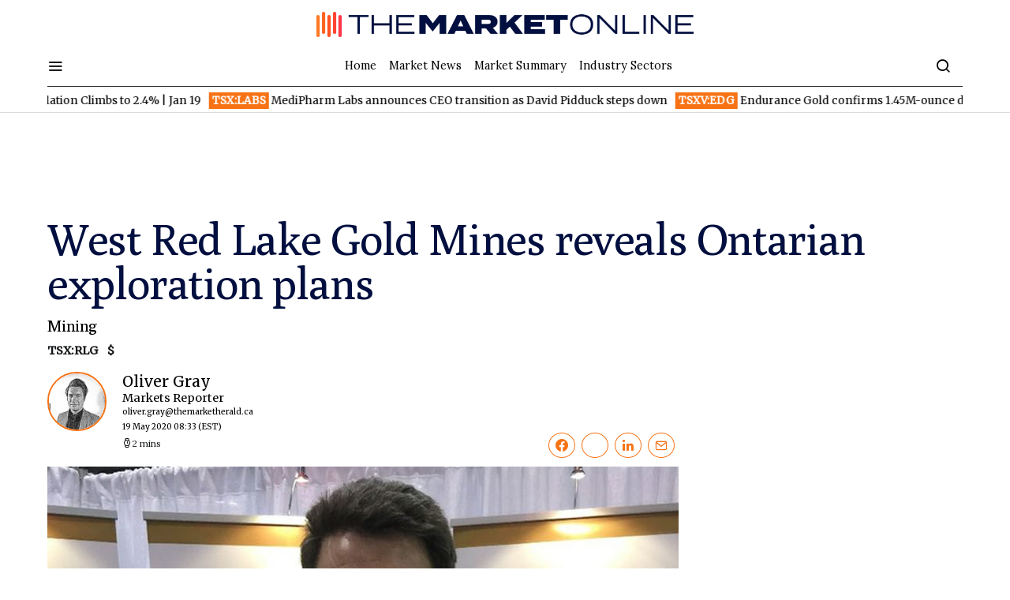

--- FILE ---
content_type: text/html; charset=UTF-8
request_url: https://themarketonline.ca/west-red-lake-gold-mines-reveals-ontarian-exploration-plans-2020-05-19/
body_size: 46507
content:
<!doctype html>
<html lang="en-US">
<head>
	<meta charset="UTF-8"><script type="text/javascript">(window.NREUM||(NREUM={})).init={privacy:{cookies_enabled:true},ajax:{deny_list:["bam.nr-data.net"]},feature_flags:["soft_nav"],distributed_tracing:{enabled:true}};(window.NREUM||(NREUM={})).loader_config={agentID:"1134279145",accountID:"259015",trustKey:"259015",xpid:"VgMOUVdWGwIBVlhVBAYBV10=",licenseKey:"d1f8d64de2",applicationID:"1129737619",browserID:"1134279145"};;/*! For license information please see nr-loader-spa-1.308.0.min.js.LICENSE.txt */
(()=>{var e,t,r={384:(e,t,r)=>{"use strict";r.d(t,{NT:()=>a,US:()=>u,Zm:()=>o,bQ:()=>d,dV:()=>c,pV:()=>l});var n=r(6154),i=r(1863),s=r(1910);const a={beacon:"bam.nr-data.net",errorBeacon:"bam.nr-data.net"};function o(){return n.gm.NREUM||(n.gm.NREUM={}),void 0===n.gm.newrelic&&(n.gm.newrelic=n.gm.NREUM),n.gm.NREUM}function c(){let e=o();return e.o||(e.o={ST:n.gm.setTimeout,SI:n.gm.setImmediate||n.gm.setInterval,CT:n.gm.clearTimeout,XHR:n.gm.XMLHttpRequest,REQ:n.gm.Request,EV:n.gm.Event,PR:n.gm.Promise,MO:n.gm.MutationObserver,FETCH:n.gm.fetch,WS:n.gm.WebSocket},(0,s.i)(...Object.values(e.o))),e}function d(e,t){let r=o();r.initializedAgents??={},t.initializedAt={ms:(0,i.t)(),date:new Date},r.initializedAgents[e]=t}function u(e,t){o()[e]=t}function l(){return function(){let e=o();const t=e.info||{};e.info={beacon:a.beacon,errorBeacon:a.errorBeacon,...t}}(),function(){let e=o();const t=e.init||{};e.init={...t}}(),c(),function(){let e=o();const t=e.loader_config||{};e.loader_config={...t}}(),o()}},782:(e,t,r)=>{"use strict";r.d(t,{T:()=>n});const n=r(860).K7.pageViewTiming},860:(e,t,r)=>{"use strict";r.d(t,{$J:()=>u,K7:()=>c,P3:()=>d,XX:()=>i,Yy:()=>o,df:()=>s,qY:()=>n,v4:()=>a});const n="events",i="jserrors",s="browser/blobs",a="rum",o="browser/logs",c={ajax:"ajax",genericEvents:"generic_events",jserrors:i,logging:"logging",metrics:"metrics",pageAction:"page_action",pageViewEvent:"page_view_event",pageViewTiming:"page_view_timing",sessionReplay:"session_replay",sessionTrace:"session_trace",softNav:"soft_navigations",spa:"spa"},d={[c.pageViewEvent]:1,[c.pageViewTiming]:2,[c.metrics]:3,[c.jserrors]:4,[c.spa]:5,[c.ajax]:6,[c.sessionTrace]:7,[c.softNav]:8,[c.sessionReplay]:9,[c.logging]:10,[c.genericEvents]:11},u={[c.pageViewEvent]:a,[c.pageViewTiming]:n,[c.ajax]:n,[c.spa]:n,[c.softNav]:n,[c.metrics]:i,[c.jserrors]:i,[c.sessionTrace]:s,[c.sessionReplay]:s,[c.logging]:o,[c.genericEvents]:"ins"}},944:(e,t,r)=>{"use strict";r.d(t,{R:()=>i});var n=r(3241);function i(e,t){"function"==typeof console.debug&&(console.debug("New Relic Warning: https://github.com/newrelic/newrelic-browser-agent/blob/main/docs/warning-codes.md#".concat(e),t),(0,n.W)({agentIdentifier:null,drained:null,type:"data",name:"warn",feature:"warn",data:{code:e,secondary:t}}))}},993:(e,t,r)=>{"use strict";r.d(t,{A$:()=>s,ET:()=>a,TZ:()=>o,p_:()=>i});var n=r(860);const i={ERROR:"ERROR",WARN:"WARN",INFO:"INFO",DEBUG:"DEBUG",TRACE:"TRACE"},s={OFF:0,ERROR:1,WARN:2,INFO:3,DEBUG:4,TRACE:5},a="log",o=n.K7.logging},1541:(e,t,r)=>{"use strict";r.d(t,{U:()=>i,f:()=>n});const n={MFE:"MFE",BA:"BA"};function i(e,t){if(2!==t?.harvestEndpointVersion)return{};const r=t.agentRef.runtime.appMetadata.agents[0].entityGuid;return e?{"source.id":e.id,"source.name":e.name,"source.type":e.type,"parent.id":e.parent?.id||r,"parent.type":e.parent?.type||n.BA}:{"entity.guid":r,appId:t.agentRef.info.applicationID}}},1687:(e,t,r)=>{"use strict";r.d(t,{Ak:()=>d,Ze:()=>h,x3:()=>u});var n=r(3241),i=r(7836),s=r(3606),a=r(860),o=r(2646);const c={};function d(e,t){const r={staged:!1,priority:a.P3[t]||0};l(e),c[e].get(t)||c[e].set(t,r)}function u(e,t){e&&c[e]&&(c[e].get(t)&&c[e].delete(t),p(e,t,!1),c[e].size&&f(e))}function l(e){if(!e)throw new Error("agentIdentifier required");c[e]||(c[e]=new Map)}function h(e="",t="feature",r=!1){if(l(e),!e||!c[e].get(t)||r)return p(e,t);c[e].get(t).staged=!0,f(e)}function f(e){const t=Array.from(c[e]);t.every(([e,t])=>t.staged)&&(t.sort((e,t)=>e[1].priority-t[1].priority),t.forEach(([t])=>{c[e].delete(t),p(e,t)}))}function p(e,t,r=!0){const a=e?i.ee.get(e):i.ee,c=s.i.handlers;if(!a.aborted&&a.backlog&&c){if((0,n.W)({agentIdentifier:e,type:"lifecycle",name:"drain",feature:t}),r){const e=a.backlog[t],r=c[t];if(r){for(let t=0;e&&t<e.length;++t)g(e[t],r);Object.entries(r).forEach(([e,t])=>{Object.values(t||{}).forEach(t=>{t[0]?.on&&t[0]?.context()instanceof o.y&&t[0].on(e,t[1])})})}}a.isolatedBacklog||delete c[t],a.backlog[t]=null,a.emit("drain-"+t,[])}}function g(e,t){var r=e[1];Object.values(t[r]||{}).forEach(t=>{var r=e[0];if(t[0]===r){var n=t[1],i=e[3],s=e[2];n.apply(i,s)}})}},1738:(e,t,r)=>{"use strict";r.d(t,{U:()=>f,Y:()=>h});var n=r(3241),i=r(9908),s=r(1863),a=r(944),o=r(5701),c=r(3969),d=r(8362),u=r(860),l=r(4261);function h(e,t,r,s){const h=s||r;!h||h[e]&&h[e]!==d.d.prototype[e]||(h[e]=function(){(0,i.p)(c.xV,["API/"+e+"/called"],void 0,u.K7.metrics,r.ee),(0,n.W)({agentIdentifier:r.agentIdentifier,drained:!!o.B?.[r.agentIdentifier],type:"data",name:"api",feature:l.Pl+e,data:{}});try{return t.apply(this,arguments)}catch(e){(0,a.R)(23,e)}})}function f(e,t,r,n,a){const o=e.info;null===r?delete o.jsAttributes[t]:o.jsAttributes[t]=r,(a||null===r)&&(0,i.p)(l.Pl+n,[(0,s.t)(),t,r],void 0,"session",e.ee)}},1741:(e,t,r)=>{"use strict";r.d(t,{W:()=>s});var n=r(944),i=r(4261);class s{#e(e,...t){if(this[e]!==s.prototype[e])return this[e](...t);(0,n.R)(35,e)}addPageAction(e,t){return this.#e(i.hG,e,t)}register(e){return this.#e(i.eY,e)}recordCustomEvent(e,t){return this.#e(i.fF,e,t)}setPageViewName(e,t){return this.#e(i.Fw,e,t)}setCustomAttribute(e,t,r){return this.#e(i.cD,e,t,r)}noticeError(e,t){return this.#e(i.o5,e,t)}setUserId(e,t=!1){return this.#e(i.Dl,e,t)}setApplicationVersion(e){return this.#e(i.nb,e)}setErrorHandler(e){return this.#e(i.bt,e)}addRelease(e,t){return this.#e(i.k6,e,t)}log(e,t){return this.#e(i.$9,e,t)}start(){return this.#e(i.d3)}finished(e){return this.#e(i.BL,e)}recordReplay(){return this.#e(i.CH)}pauseReplay(){return this.#e(i.Tb)}addToTrace(e){return this.#e(i.U2,e)}setCurrentRouteName(e){return this.#e(i.PA,e)}interaction(e){return this.#e(i.dT,e)}wrapLogger(e,t,r){return this.#e(i.Wb,e,t,r)}measure(e,t){return this.#e(i.V1,e,t)}consent(e){return this.#e(i.Pv,e)}}},1863:(e,t,r)=>{"use strict";function n(){return Math.floor(performance.now())}r.d(t,{t:()=>n})},1910:(e,t,r)=>{"use strict";r.d(t,{i:()=>s});var n=r(944);const i=new Map;function s(...e){return e.every(e=>{if(i.has(e))return i.get(e);const t="function"==typeof e?e.toString():"",r=t.includes("[native code]"),s=t.includes("nrWrapper");return r||s||(0,n.R)(64,e?.name||t),i.set(e,r),r})}},2555:(e,t,r)=>{"use strict";r.d(t,{D:()=>o,f:()=>a});var n=r(384),i=r(8122);const s={beacon:n.NT.beacon,errorBeacon:n.NT.errorBeacon,licenseKey:void 0,applicationID:void 0,sa:void 0,queueTime:void 0,applicationTime:void 0,ttGuid:void 0,user:void 0,account:void 0,product:void 0,extra:void 0,jsAttributes:{},userAttributes:void 0,atts:void 0,transactionName:void 0,tNamePlain:void 0};function a(e){try{return!!e.licenseKey&&!!e.errorBeacon&&!!e.applicationID}catch(e){return!1}}const o=e=>(0,i.a)(e,s)},2614:(e,t,r)=>{"use strict";r.d(t,{BB:()=>a,H3:()=>n,g:()=>d,iL:()=>c,tS:()=>o,uh:()=>i,wk:()=>s});const n="NRBA",i="SESSION",s=144e5,a=18e5,o={STARTED:"session-started",PAUSE:"session-pause",RESET:"session-reset",RESUME:"session-resume",UPDATE:"session-update"},c={SAME_TAB:"same-tab",CROSS_TAB:"cross-tab"},d={OFF:0,FULL:1,ERROR:2}},2646:(e,t,r)=>{"use strict";r.d(t,{y:()=>n});class n{constructor(e){this.contextId=e}}},2843:(e,t,r)=>{"use strict";r.d(t,{G:()=>s,u:()=>i});var n=r(3878);function i(e,t=!1,r,i){(0,n.DD)("visibilitychange",function(){if(t)return void("hidden"===document.visibilityState&&e());e(document.visibilityState)},r,i)}function s(e,t,r){(0,n.sp)("pagehide",e,t,r)}},3241:(e,t,r)=>{"use strict";r.d(t,{W:()=>s});var n=r(6154);const i="newrelic";function s(e={}){try{n.gm.dispatchEvent(new CustomEvent(i,{detail:e}))}catch(e){}}},3304:(e,t,r)=>{"use strict";r.d(t,{A:()=>s});var n=r(7836);const i=()=>{const e=new WeakSet;return(t,r)=>{if("object"==typeof r&&null!==r){if(e.has(r))return;e.add(r)}return r}};function s(e){try{return JSON.stringify(e,i())??""}catch(e){try{n.ee.emit("internal-error",[e])}catch(e){}return""}}},3333:(e,t,r)=>{"use strict";r.d(t,{$v:()=>u,TZ:()=>n,Xh:()=>c,Zp:()=>i,kd:()=>d,mq:()=>o,nf:()=>a,qN:()=>s});const n=r(860).K7.genericEvents,i=["auxclick","click","copy","keydown","paste","scrollend"],s=["focus","blur"],a=4,o=1e3,c=2e3,d=["PageAction","UserAction","BrowserPerformance"],u={RESOURCES:"experimental.resources",REGISTER:"register"}},3434:(e,t,r)=>{"use strict";r.d(t,{Jt:()=>s,YM:()=>d});var n=r(7836),i=r(5607);const s="nr@original:".concat(i.W),a=50;var o=Object.prototype.hasOwnProperty,c=!1;function d(e,t){return e||(e=n.ee),r.inPlace=function(e,t,n,i,s){n||(n="");const a="-"===n.charAt(0);for(let o=0;o<t.length;o++){const c=t[o],d=e[c];l(d)||(e[c]=r(d,a?c+n:n,i,c,s))}},r.flag=s,r;function r(t,r,n,c,d){return l(t)?t:(r||(r=""),nrWrapper[s]=t,function(e,t,r){if(Object.defineProperty&&Object.keys)try{return Object.keys(e).forEach(function(r){Object.defineProperty(t,r,{get:function(){return e[r]},set:function(t){return e[r]=t,t}})}),t}catch(e){u([e],r)}for(var n in e)o.call(e,n)&&(t[n]=e[n])}(t,nrWrapper,e),nrWrapper);function nrWrapper(){var s,o,l,h;let f;try{o=this,s=[...arguments],l="function"==typeof n?n(s,o):n||{}}catch(t){u([t,"",[s,o,c],l],e)}i(r+"start",[s,o,c],l,d);const p=performance.now();let g;try{return h=t.apply(o,s),g=performance.now(),h}catch(e){throw g=performance.now(),i(r+"err",[s,o,e],l,d),f=e,f}finally{const e=g-p,t={start:p,end:g,duration:e,isLongTask:e>=a,methodName:c,thrownError:f};t.isLongTask&&i("long-task",[t,o],l,d),i(r+"end",[s,o,h],l,d)}}}function i(r,n,i,s){if(!c||t){var a=c;c=!0;try{e.emit(r,n,i,t,s)}catch(t){u([t,r,n,i],e)}c=a}}}function u(e,t){t||(t=n.ee);try{t.emit("internal-error",e)}catch(e){}}function l(e){return!(e&&"function"==typeof e&&e.apply&&!e[s])}},3606:(e,t,r)=>{"use strict";r.d(t,{i:()=>s});var n=r(9908);s.on=a;var i=s.handlers={};function s(e,t,r,s){a(s||n.d,i,e,t,r)}function a(e,t,r,i,s){s||(s="feature"),e||(e=n.d);var a=t[s]=t[s]||{};(a[r]=a[r]||[]).push([e,i])}},3738:(e,t,r)=>{"use strict";r.d(t,{He:()=>i,Kp:()=>o,Lc:()=>d,Rz:()=>u,TZ:()=>n,bD:()=>s,d3:()=>a,jx:()=>l,sl:()=>h,uP:()=>c});const n=r(860).K7.sessionTrace,i="bstResource",s="resource",a="-start",o="-end",c="fn"+a,d="fn"+o,u="pushState",l=1e3,h=3e4},3785:(e,t,r)=>{"use strict";r.d(t,{R:()=>c,b:()=>d});var n=r(9908),i=r(1863),s=r(860),a=r(3969),o=r(993);function c(e,t,r={},c=o.p_.INFO,d=!0,u,l=(0,i.t)()){(0,n.p)(a.xV,["API/logging/".concat(c.toLowerCase(),"/called")],void 0,s.K7.metrics,e),(0,n.p)(o.ET,[l,t,r,c,d,u],void 0,s.K7.logging,e)}function d(e){return"string"==typeof e&&Object.values(o.p_).some(t=>t===e.toUpperCase().trim())}},3878:(e,t,r)=>{"use strict";function n(e,t){return{capture:e,passive:!1,signal:t}}function i(e,t,r=!1,i){window.addEventListener(e,t,n(r,i))}function s(e,t,r=!1,i){document.addEventListener(e,t,n(r,i))}r.d(t,{DD:()=>s,jT:()=>n,sp:()=>i})},3962:(e,t,r)=>{"use strict";r.d(t,{AM:()=>a,O2:()=>l,OV:()=>s,Qu:()=>h,TZ:()=>c,ih:()=>f,pP:()=>o,t1:()=>u,tC:()=>i,wD:()=>d});var n=r(860);const i=["click","keydown","submit"],s="popstate",a="api",o="initialPageLoad",c=n.K7.softNav,d=5e3,u=500,l={INITIAL_PAGE_LOAD:"",ROUTE_CHANGE:1,UNSPECIFIED:2},h={INTERACTION:1,AJAX:2,CUSTOM_END:3,CUSTOM_TRACER:4},f={IP:"in progress",PF:"pending finish",FIN:"finished",CAN:"cancelled"}},3969:(e,t,r)=>{"use strict";r.d(t,{TZ:()=>n,XG:()=>o,rs:()=>i,xV:()=>a,z_:()=>s});const n=r(860).K7.metrics,i="sm",s="cm",a="storeSupportabilityMetrics",o="storeEventMetrics"},4234:(e,t,r)=>{"use strict";r.d(t,{W:()=>s});var n=r(7836),i=r(1687);class s{constructor(e,t){this.agentIdentifier=e,this.ee=n.ee.get(e),this.featureName=t,this.blocked=!1}deregisterDrain(){(0,i.x3)(this.agentIdentifier,this.featureName)}}},4261:(e,t,r)=>{"use strict";r.d(t,{$9:()=>u,BL:()=>c,CH:()=>p,Dl:()=>R,Fw:()=>w,PA:()=>v,Pl:()=>n,Pv:()=>A,Tb:()=>h,U2:()=>a,V1:()=>E,Wb:()=>T,bt:()=>y,cD:()=>b,d3:()=>x,dT:()=>d,eY:()=>g,fF:()=>f,hG:()=>s,hw:()=>i,k6:()=>o,nb:()=>m,o5:()=>l});const n="api-",i=n+"ixn-",s="addPageAction",a="addToTrace",o="addRelease",c="finished",d="interaction",u="log",l="noticeError",h="pauseReplay",f="recordCustomEvent",p="recordReplay",g="register",m="setApplicationVersion",v="setCurrentRouteName",b="setCustomAttribute",y="setErrorHandler",w="setPageViewName",R="setUserId",x="start",T="wrapLogger",E="measure",A="consent"},5205:(e,t,r)=>{"use strict";r.d(t,{j:()=>S});var n=r(384),i=r(1741);var s=r(2555),a=r(3333);const o=e=>{if(!e||"string"!=typeof e)return!1;try{document.createDocumentFragment().querySelector(e)}catch{return!1}return!0};var c=r(2614),d=r(944),u=r(8122);const l="[data-nr-mask]",h=e=>(0,u.a)(e,(()=>{const e={feature_flags:[],experimental:{allow_registered_children:!1,resources:!1},mask_selector:"*",block_selector:"[data-nr-block]",mask_input_options:{color:!1,date:!1,"datetime-local":!1,email:!1,month:!1,number:!1,range:!1,search:!1,tel:!1,text:!1,time:!1,url:!1,week:!1,textarea:!1,select:!1,password:!0}};return{ajax:{deny_list:void 0,block_internal:!0,enabled:!0,autoStart:!0},api:{get allow_registered_children(){return e.feature_flags.includes(a.$v.REGISTER)||e.experimental.allow_registered_children},set allow_registered_children(t){e.experimental.allow_registered_children=t},duplicate_registered_data:!1},browser_consent_mode:{enabled:!1},distributed_tracing:{enabled:void 0,exclude_newrelic_header:void 0,cors_use_newrelic_header:void 0,cors_use_tracecontext_headers:void 0,allowed_origins:void 0},get feature_flags(){return e.feature_flags},set feature_flags(t){e.feature_flags=t},generic_events:{enabled:!0,autoStart:!0},harvest:{interval:30},jserrors:{enabled:!0,autoStart:!0},logging:{enabled:!0,autoStart:!0},metrics:{enabled:!0,autoStart:!0},obfuscate:void 0,page_action:{enabled:!0},page_view_event:{enabled:!0,autoStart:!0},page_view_timing:{enabled:!0,autoStart:!0},performance:{capture_marks:!1,capture_measures:!1,capture_detail:!0,resources:{get enabled(){return e.feature_flags.includes(a.$v.RESOURCES)||e.experimental.resources},set enabled(t){e.experimental.resources=t},asset_types:[],first_party_domains:[],ignore_newrelic:!0}},privacy:{cookies_enabled:!0},proxy:{assets:void 0,beacon:void 0},session:{expiresMs:c.wk,inactiveMs:c.BB},session_replay:{autoStart:!0,enabled:!1,preload:!1,sampling_rate:10,error_sampling_rate:100,collect_fonts:!1,inline_images:!1,fix_stylesheets:!0,mask_all_inputs:!0,get mask_text_selector(){return e.mask_selector},set mask_text_selector(t){o(t)?e.mask_selector="".concat(t,",").concat(l):""===t||null===t?e.mask_selector=l:(0,d.R)(5,t)},get block_class(){return"nr-block"},get ignore_class(){return"nr-ignore"},get mask_text_class(){return"nr-mask"},get block_selector(){return e.block_selector},set block_selector(t){o(t)?e.block_selector+=",".concat(t):""!==t&&(0,d.R)(6,t)},get mask_input_options(){return e.mask_input_options},set mask_input_options(t){t&&"object"==typeof t?e.mask_input_options={...t,password:!0}:(0,d.R)(7,t)}},session_trace:{enabled:!0,autoStart:!0},soft_navigations:{enabled:!0,autoStart:!0},spa:{enabled:!0,autoStart:!0},ssl:void 0,user_actions:{enabled:!0,elementAttributes:["id","className","tagName","type"]}}})());var f=r(6154),p=r(9324);let g=0;const m={buildEnv:p.F3,distMethod:p.Xs,version:p.xv,originTime:f.WN},v={consented:!1},b={appMetadata:{},get consented(){return this.session?.state?.consent||v.consented},set consented(e){v.consented=e},customTransaction:void 0,denyList:void 0,disabled:!1,harvester:void 0,isolatedBacklog:!1,isRecording:!1,loaderType:void 0,maxBytes:3e4,obfuscator:void 0,onerror:void 0,ptid:void 0,releaseIds:{},session:void 0,timeKeeper:void 0,registeredEntities:[],jsAttributesMetadata:{bytes:0},get harvestCount(){return++g}},y=e=>{const t=(0,u.a)(e,b),r=Object.keys(m).reduce((e,t)=>(e[t]={value:m[t],writable:!1,configurable:!0,enumerable:!0},e),{});return Object.defineProperties(t,r)};var w=r(5701);const R=e=>{const t=e.startsWith("http");e+="/",r.p=t?e:"https://"+e};var x=r(7836),T=r(3241);const E={accountID:void 0,trustKey:void 0,agentID:void 0,licenseKey:void 0,applicationID:void 0,xpid:void 0},A=e=>(0,u.a)(e,E),_=new Set;function S(e,t={},r,a){let{init:o,info:c,loader_config:d,runtime:u={},exposed:l=!0}=t;if(!c){const e=(0,n.pV)();o=e.init,c=e.info,d=e.loader_config}e.init=h(o||{}),e.loader_config=A(d||{}),c.jsAttributes??={},f.bv&&(c.jsAttributes.isWorker=!0),e.info=(0,s.D)(c);const p=e.init,g=[c.beacon,c.errorBeacon];_.has(e.agentIdentifier)||(p.proxy.assets&&(R(p.proxy.assets),g.push(p.proxy.assets)),p.proxy.beacon&&g.push(p.proxy.beacon),e.beacons=[...g],function(e){const t=(0,n.pV)();Object.getOwnPropertyNames(i.W.prototype).forEach(r=>{const n=i.W.prototype[r];if("function"!=typeof n||"constructor"===n)return;let s=t[r];e[r]&&!1!==e.exposed&&"micro-agent"!==e.runtime?.loaderType&&(t[r]=(...t)=>{const n=e[r](...t);return s?s(...t):n})})}(e),(0,n.US)("activatedFeatures",w.B)),u.denyList=[...p.ajax.deny_list||[],...p.ajax.block_internal?g:[]],u.ptid=e.agentIdentifier,u.loaderType=r,e.runtime=y(u),_.has(e.agentIdentifier)||(e.ee=x.ee.get(e.agentIdentifier),e.exposed=l,(0,T.W)({agentIdentifier:e.agentIdentifier,drained:!!w.B?.[e.agentIdentifier],type:"lifecycle",name:"initialize",feature:void 0,data:e.config})),_.add(e.agentIdentifier)}},5270:(e,t,r)=>{"use strict";r.d(t,{Aw:()=>a,SR:()=>s,rF:()=>o});var n=r(384),i=r(7767);function s(e){return!!(0,n.dV)().o.MO&&(0,i.V)(e)&&!0===e?.session_trace.enabled}function a(e){return!0===e?.session_replay.preload&&s(e)}function o(e,t){try{if("string"==typeof t?.type){if("password"===t.type.toLowerCase())return"*".repeat(e?.length||0);if(void 0!==t?.dataset?.nrUnmask||t?.classList?.contains("nr-unmask"))return e}}catch(e){}return"string"==typeof e?e.replace(/[\S]/g,"*"):"*".repeat(e?.length||0)}},5289:(e,t,r)=>{"use strict";r.d(t,{GG:()=>a,Qr:()=>c,sB:()=>o});var n=r(3878),i=r(6389);function s(){return"undefined"==typeof document||"complete"===document.readyState}function a(e,t){if(s())return e();const r=(0,i.J)(e),a=setInterval(()=>{s()&&(clearInterval(a),r())},500);(0,n.sp)("load",r,t)}function o(e){if(s())return e();(0,n.DD)("DOMContentLoaded",e)}function c(e){if(s())return e();(0,n.sp)("popstate",e)}},5607:(e,t,r)=>{"use strict";r.d(t,{W:()=>n});const n=(0,r(9566).bz)()},5701:(e,t,r)=>{"use strict";r.d(t,{B:()=>s,t:()=>a});var n=r(3241);const i=new Set,s={};function a(e,t){const r=t.agentIdentifier;s[r]??={},e&&"object"==typeof e&&(i.has(r)||(t.ee.emit("rumresp",[e]),s[r]=e,i.add(r),(0,n.W)({agentIdentifier:r,loaded:!0,drained:!0,type:"lifecycle",name:"load",feature:void 0,data:e})))}},6154:(e,t,r)=>{"use strict";r.d(t,{OF:()=>d,RI:()=>i,WN:()=>h,bv:()=>s,eN:()=>f,gm:()=>a,lR:()=>l,m:()=>c,mw:()=>o,sb:()=>u});var n=r(1863);const i="undefined"!=typeof window&&!!window.document,s="undefined"!=typeof WorkerGlobalScope&&("undefined"!=typeof self&&self instanceof WorkerGlobalScope&&self.navigator instanceof WorkerNavigator||"undefined"!=typeof globalThis&&globalThis instanceof WorkerGlobalScope&&globalThis.navigator instanceof WorkerNavigator),a=i?window:"undefined"!=typeof WorkerGlobalScope&&("undefined"!=typeof self&&self instanceof WorkerGlobalScope&&self||"undefined"!=typeof globalThis&&globalThis instanceof WorkerGlobalScope&&globalThis),o=Boolean("hidden"===a?.document?.visibilityState),c=""+a?.location,d=/iPad|iPhone|iPod/.test(a.navigator?.userAgent),u=d&&"undefined"==typeof SharedWorker,l=(()=>{const e=a.navigator?.userAgent?.match(/Firefox[/\s](\d+\.\d+)/);return Array.isArray(e)&&e.length>=2?+e[1]:0})(),h=Date.now()-(0,n.t)(),f=()=>"undefined"!=typeof PerformanceNavigationTiming&&a?.performance?.getEntriesByType("navigation")?.[0]?.responseStart},6344:(e,t,r)=>{"use strict";r.d(t,{BB:()=>u,Qb:()=>l,TZ:()=>i,Ug:()=>a,Vh:()=>s,_s:()=>o,bc:()=>d,yP:()=>c});var n=r(2614);const i=r(860).K7.sessionReplay,s="errorDuringReplay",a=.12,o={DomContentLoaded:0,Load:1,FullSnapshot:2,IncrementalSnapshot:3,Meta:4,Custom:5},c={[n.g.ERROR]:15e3,[n.g.FULL]:3e5,[n.g.OFF]:0},d={RESET:{message:"Session was reset",sm:"Reset"},IMPORT:{message:"Recorder failed to import",sm:"Import"},TOO_MANY:{message:"429: Too Many Requests",sm:"Too-Many"},TOO_BIG:{message:"Payload was too large",sm:"Too-Big"},CROSS_TAB:{message:"Session Entity was set to OFF on another tab",sm:"Cross-Tab"},ENTITLEMENTS:{message:"Session Replay is not allowed and will not be started",sm:"Entitlement"}},u=5e3,l={API:"api",RESUME:"resume",SWITCH_TO_FULL:"switchToFull",INITIALIZE:"initialize",PRELOAD:"preload"}},6389:(e,t,r)=>{"use strict";function n(e,t=500,r={}){const n=r?.leading||!1;let i;return(...r)=>{n&&void 0===i&&(e.apply(this,r),i=setTimeout(()=>{i=clearTimeout(i)},t)),n||(clearTimeout(i),i=setTimeout(()=>{e.apply(this,r)},t))}}function i(e){let t=!1;return(...r)=>{t||(t=!0,e.apply(this,r))}}r.d(t,{J:()=>i,s:()=>n})},6630:(e,t,r)=>{"use strict";r.d(t,{T:()=>n});const n=r(860).K7.pageViewEvent},6774:(e,t,r)=>{"use strict";r.d(t,{T:()=>n});const n=r(860).K7.jserrors},7295:(e,t,r)=>{"use strict";r.d(t,{Xv:()=>a,gX:()=>i,iW:()=>s});var n=[];function i(e){if(!e||s(e))return!1;if(0===n.length)return!0;if("*"===n[0].hostname)return!1;for(var t=0;t<n.length;t++){var r=n[t];if(r.hostname.test(e.hostname)&&r.pathname.test(e.pathname))return!1}return!0}function s(e){return void 0===e.hostname}function a(e){if(n=[],e&&e.length)for(var t=0;t<e.length;t++){let r=e[t];if(!r)continue;if("*"===r)return void(n=[{hostname:"*"}]);0===r.indexOf("http://")?r=r.substring(7):0===r.indexOf("https://")&&(r=r.substring(8));const i=r.indexOf("/");let s,a;i>0?(s=r.substring(0,i),a=r.substring(i)):(s=r,a="*");let[c]=s.split(":");n.push({hostname:o(c),pathname:o(a,!0)})}}function o(e,t=!1){const r=e.replace(/[.+?^${}()|[\]\\]/g,e=>"\\"+e).replace(/\*/g,".*?");return new RegExp((t?"^":"")+r+"$")}},7485:(e,t,r)=>{"use strict";r.d(t,{D:()=>i});var n=r(6154);function i(e){if(0===(e||"").indexOf("data:"))return{protocol:"data"};try{const t=new URL(e,location.href),r={port:t.port,hostname:t.hostname,pathname:t.pathname,search:t.search,protocol:t.protocol.slice(0,t.protocol.indexOf(":")),sameOrigin:t.protocol===n.gm?.location?.protocol&&t.host===n.gm?.location?.host};return r.port&&""!==r.port||("http:"===t.protocol&&(r.port="80"),"https:"===t.protocol&&(r.port="443")),r.pathname&&""!==r.pathname?r.pathname.startsWith("/")||(r.pathname="/".concat(r.pathname)):r.pathname="/",r}catch(e){return{}}}},7699:(e,t,r)=>{"use strict";r.d(t,{It:()=>s,KC:()=>o,No:()=>i,qh:()=>a});var n=r(860);const i=16e3,s=1e6,a="SESSION_ERROR",o={[n.K7.logging]:!0,[n.K7.genericEvents]:!1,[n.K7.jserrors]:!1,[n.K7.ajax]:!1}},7767:(e,t,r)=>{"use strict";r.d(t,{V:()=>i});var n=r(6154);const i=e=>n.RI&&!0===e?.privacy.cookies_enabled},7836:(e,t,r)=>{"use strict";r.d(t,{P:()=>o,ee:()=>c});var n=r(384),i=r(8990),s=r(2646),a=r(5607);const o="nr@context:".concat(a.W),c=function e(t,r){var n={},a={},u={},l=!1;try{l=16===r.length&&d.initializedAgents?.[r]?.runtime.isolatedBacklog}catch(e){}var h={on:p,addEventListener:p,removeEventListener:function(e,t){var r=n[e];if(!r)return;for(var i=0;i<r.length;i++)r[i]===t&&r.splice(i,1)},emit:function(e,r,n,i,s){!1!==s&&(s=!0);if(c.aborted&&!i)return;t&&s&&t.emit(e,r,n);var o=f(n);g(e).forEach(e=>{e.apply(o,r)});var d=v()[a[e]];d&&d.push([h,e,r,o]);return o},get:m,listeners:g,context:f,buffer:function(e,t){const r=v();if(t=t||"feature",h.aborted)return;Object.entries(e||{}).forEach(([e,n])=>{a[n]=t,t in r||(r[t]=[])})},abort:function(){h._aborted=!0,Object.keys(h.backlog).forEach(e=>{delete h.backlog[e]})},isBuffering:function(e){return!!v()[a[e]]},debugId:r,backlog:l?{}:t&&"object"==typeof t.backlog?t.backlog:{},isolatedBacklog:l};return Object.defineProperty(h,"aborted",{get:()=>{let e=h._aborted||!1;return e||(t&&(e=t.aborted),e)}}),h;function f(e){return e&&e instanceof s.y?e:e?(0,i.I)(e,o,()=>new s.y(o)):new s.y(o)}function p(e,t){n[e]=g(e).concat(t)}function g(e){return n[e]||[]}function m(t){return u[t]=u[t]||e(h,t)}function v(){return h.backlog}}(void 0,"globalEE"),d=(0,n.Zm)();d.ee||(d.ee=c)},8122:(e,t,r)=>{"use strict";r.d(t,{a:()=>i});var n=r(944);function i(e,t){try{if(!e||"object"!=typeof e)return(0,n.R)(3);if(!t||"object"!=typeof t)return(0,n.R)(4);const r=Object.create(Object.getPrototypeOf(t),Object.getOwnPropertyDescriptors(t)),s=0===Object.keys(r).length?e:r;for(let a in s)if(void 0!==e[a])try{if(null===e[a]){r[a]=null;continue}Array.isArray(e[a])&&Array.isArray(t[a])?r[a]=Array.from(new Set([...e[a],...t[a]])):"object"==typeof e[a]&&"object"==typeof t[a]?r[a]=i(e[a],t[a]):r[a]=e[a]}catch(e){r[a]||(0,n.R)(1,e)}return r}catch(e){(0,n.R)(2,e)}}},8139:(e,t,r)=>{"use strict";r.d(t,{u:()=>h});var n=r(7836),i=r(3434),s=r(8990),a=r(6154);const o={},c=a.gm.XMLHttpRequest,d="addEventListener",u="removeEventListener",l="nr@wrapped:".concat(n.P);function h(e){var t=function(e){return(e||n.ee).get("events")}(e);if(o[t.debugId]++)return t;o[t.debugId]=1;var r=(0,i.YM)(t,!0);function h(e){r.inPlace(e,[d,u],"-",p)}function p(e,t){return e[1]}return"getPrototypeOf"in Object&&(a.RI&&f(document,h),c&&f(c.prototype,h),f(a.gm,h)),t.on(d+"-start",function(e,t){var n=e[1];if(null!==n&&("function"==typeof n||"object"==typeof n)&&"newrelic"!==e[0]){var i=(0,s.I)(n,l,function(){var e={object:function(){if("function"!=typeof n.handleEvent)return;return n.handleEvent.apply(n,arguments)},function:n}[typeof n];return e?r(e,"fn-",null,e.name||"anonymous"):n});this.wrapped=e[1]=i}}),t.on(u+"-start",function(e){e[1]=this.wrapped||e[1]}),t}function f(e,t,...r){let n=e;for(;"object"==typeof n&&!Object.prototype.hasOwnProperty.call(n,d);)n=Object.getPrototypeOf(n);n&&t(n,...r)}},8362:(e,t,r)=>{"use strict";r.d(t,{d:()=>s});var n=r(9566),i=r(1741);class s extends i.W{agentIdentifier=(0,n.LA)(16)}},8374:(e,t,r)=>{r.nc=(()=>{try{return document?.currentScript?.nonce}catch(e){}return""})()},8990:(e,t,r)=>{"use strict";r.d(t,{I:()=>i});var n=Object.prototype.hasOwnProperty;function i(e,t,r){if(n.call(e,t))return e[t];var i=r();if(Object.defineProperty&&Object.keys)try{return Object.defineProperty(e,t,{value:i,writable:!0,enumerable:!1}),i}catch(e){}return e[t]=i,i}},9119:(e,t,r)=>{"use strict";r.d(t,{L:()=>s});var n=/([^?#]*)[^#]*(#[^?]*|$).*/,i=/([^?#]*)().*/;function s(e,t){return e?e.replace(t?n:i,"$1$2"):e}},9300:(e,t,r)=>{"use strict";r.d(t,{T:()=>n});const n=r(860).K7.ajax},9324:(e,t,r)=>{"use strict";r.d(t,{AJ:()=>a,F3:()=>i,Xs:()=>s,Yq:()=>o,xv:()=>n});const n="1.308.0",i="PROD",s="CDN",a="@newrelic/rrweb",o="1.0.1"},9566:(e,t,r)=>{"use strict";r.d(t,{LA:()=>o,ZF:()=>c,bz:()=>a,el:()=>d});var n=r(6154);const i="xxxxxxxx-xxxx-4xxx-yxxx-xxxxxxxxxxxx";function s(e,t){return e?15&e[t]:16*Math.random()|0}function a(){const e=n.gm?.crypto||n.gm?.msCrypto;let t,r=0;return e&&e.getRandomValues&&(t=e.getRandomValues(new Uint8Array(30))),i.split("").map(e=>"x"===e?s(t,r++).toString(16):"y"===e?(3&s()|8).toString(16):e).join("")}function o(e){const t=n.gm?.crypto||n.gm?.msCrypto;let r,i=0;t&&t.getRandomValues&&(r=t.getRandomValues(new Uint8Array(e)));const a=[];for(var o=0;o<e;o++)a.push(s(r,i++).toString(16));return a.join("")}function c(){return o(16)}function d(){return o(32)}},9908:(e,t,r)=>{"use strict";r.d(t,{d:()=>n,p:()=>i});var n=r(7836).ee.get("handle");function i(e,t,r,i,s){s?(s.buffer([e],i),s.emit(e,t,r)):(n.buffer([e],i),n.emit(e,t,r))}}},n={};function i(e){var t=n[e];if(void 0!==t)return t.exports;var s=n[e]={exports:{}};return r[e](s,s.exports,i),s.exports}i.m=r,i.d=(e,t)=>{for(var r in t)i.o(t,r)&&!i.o(e,r)&&Object.defineProperty(e,r,{enumerable:!0,get:t[r]})},i.f={},i.e=e=>Promise.all(Object.keys(i.f).reduce((t,r)=>(i.f[r](e,t),t),[])),i.u=e=>({212:"nr-spa-compressor",249:"nr-spa-recorder",478:"nr-spa"}[e]+"-1.308.0.min.js"),i.o=(e,t)=>Object.prototype.hasOwnProperty.call(e,t),e={},t="NRBA-1.308.0.PROD:",i.l=(r,n,s,a)=>{if(e[r])e[r].push(n);else{var o,c;if(void 0!==s)for(var d=document.getElementsByTagName("script"),u=0;u<d.length;u++){var l=d[u];if(l.getAttribute("src")==r||l.getAttribute("data-webpack")==t+s){o=l;break}}if(!o){c=!0;var h={478:"sha512-RSfSVnmHk59T/uIPbdSE0LPeqcEdF4/+XhfJdBuccH5rYMOEZDhFdtnh6X6nJk7hGpzHd9Ujhsy7lZEz/ORYCQ==",249:"sha512-ehJXhmntm85NSqW4MkhfQqmeKFulra3klDyY0OPDUE+sQ3GokHlPh1pmAzuNy//3j4ac6lzIbmXLvGQBMYmrkg==",212:"sha512-B9h4CR46ndKRgMBcK+j67uSR2RCnJfGefU+A7FrgR/k42ovXy5x/MAVFiSvFxuVeEk/pNLgvYGMp1cBSK/G6Fg=="};(o=document.createElement("script")).charset="utf-8",i.nc&&o.setAttribute("nonce",i.nc),o.setAttribute("data-webpack",t+s),o.src=r,0!==o.src.indexOf(window.location.origin+"/")&&(o.crossOrigin="anonymous"),h[a]&&(o.integrity=h[a])}e[r]=[n];var f=(t,n)=>{o.onerror=o.onload=null,clearTimeout(p);var i=e[r];if(delete e[r],o.parentNode&&o.parentNode.removeChild(o),i&&i.forEach(e=>e(n)),t)return t(n)},p=setTimeout(f.bind(null,void 0,{type:"timeout",target:o}),12e4);o.onerror=f.bind(null,o.onerror),o.onload=f.bind(null,o.onload),c&&document.head.appendChild(o)}},i.r=e=>{"undefined"!=typeof Symbol&&Symbol.toStringTag&&Object.defineProperty(e,Symbol.toStringTag,{value:"Module"}),Object.defineProperty(e,"__esModule",{value:!0})},i.p="https://js-agent.newrelic.com/",(()=>{var e={38:0,788:0};i.f.j=(t,r)=>{var n=i.o(e,t)?e[t]:void 0;if(0!==n)if(n)r.push(n[2]);else{var s=new Promise((r,i)=>n=e[t]=[r,i]);r.push(n[2]=s);var a=i.p+i.u(t),o=new Error;i.l(a,r=>{if(i.o(e,t)&&(0!==(n=e[t])&&(e[t]=void 0),n)){var s=r&&("load"===r.type?"missing":r.type),a=r&&r.target&&r.target.src;o.message="Loading chunk "+t+" failed: ("+s+": "+a+")",o.name="ChunkLoadError",o.type=s,o.request=a,n[1](o)}},"chunk-"+t,t)}};var t=(t,r)=>{var n,s,[a,o,c]=r,d=0;if(a.some(t=>0!==e[t])){for(n in o)i.o(o,n)&&(i.m[n]=o[n]);if(c)c(i)}for(t&&t(r);d<a.length;d++)s=a[d],i.o(e,s)&&e[s]&&e[s][0](),e[s]=0},r=self["webpackChunk:NRBA-1.308.0.PROD"]=self["webpackChunk:NRBA-1.308.0.PROD"]||[];r.forEach(t.bind(null,0)),r.push=t.bind(null,r.push.bind(r))})(),(()=>{"use strict";i(8374);var e=i(8362),t=i(860);const r=Object.values(t.K7);var n=i(5205);var s=i(9908),a=i(1863),o=i(4261),c=i(1738);var d=i(1687),u=i(4234),l=i(5289),h=i(6154),f=i(944),p=i(5270),g=i(7767),m=i(6389),v=i(7699);class b extends u.W{constructor(e,t){super(e.agentIdentifier,t),this.agentRef=e,this.abortHandler=void 0,this.featAggregate=void 0,this.loadedSuccessfully=void 0,this.onAggregateImported=new Promise(e=>{this.loadedSuccessfully=e}),this.deferred=Promise.resolve(),!1===e.init[this.featureName].autoStart?this.deferred=new Promise((t,r)=>{this.ee.on("manual-start-all",(0,m.J)(()=>{(0,d.Ak)(e.agentIdentifier,this.featureName),t()}))}):(0,d.Ak)(e.agentIdentifier,t)}importAggregator(e,t,r={}){if(this.featAggregate)return;const n=async()=>{let n;await this.deferred;try{if((0,g.V)(e.init)){const{setupAgentSession:t}=await i.e(478).then(i.bind(i,8766));n=t(e)}}catch(e){(0,f.R)(20,e),this.ee.emit("internal-error",[e]),(0,s.p)(v.qh,[e],void 0,this.featureName,this.ee)}try{if(!this.#t(this.featureName,n,e.init))return(0,d.Ze)(this.agentIdentifier,this.featureName),void this.loadedSuccessfully(!1);const{Aggregate:i}=await t();this.featAggregate=new i(e,r),e.runtime.harvester.initializedAggregates.push(this.featAggregate),this.loadedSuccessfully(!0)}catch(e){(0,f.R)(34,e),this.abortHandler?.(),(0,d.Ze)(this.agentIdentifier,this.featureName,!0),this.loadedSuccessfully(!1),this.ee&&this.ee.abort()}};h.RI?(0,l.GG)(()=>n(),!0):n()}#t(e,r,n){if(this.blocked)return!1;switch(e){case t.K7.sessionReplay:return(0,p.SR)(n)&&!!r;case t.K7.sessionTrace:return!!r;default:return!0}}}var y=i(6630),w=i(2614),R=i(3241);class x extends b{static featureName=y.T;constructor(e){var t;super(e,y.T),this.setupInspectionEvents(e.agentIdentifier),t=e,(0,c.Y)(o.Fw,function(e,r){"string"==typeof e&&("/"!==e.charAt(0)&&(e="/"+e),t.runtime.customTransaction=(r||"http://custom.transaction")+e,(0,s.p)(o.Pl+o.Fw,[(0,a.t)()],void 0,void 0,t.ee))},t),this.importAggregator(e,()=>i.e(478).then(i.bind(i,2467)))}setupInspectionEvents(e){const t=(t,r)=>{t&&(0,R.W)({agentIdentifier:e,timeStamp:t.timeStamp,loaded:"complete"===t.target.readyState,type:"window",name:r,data:t.target.location+""})};(0,l.sB)(e=>{t(e,"DOMContentLoaded")}),(0,l.GG)(e=>{t(e,"load")}),(0,l.Qr)(e=>{t(e,"navigate")}),this.ee.on(w.tS.UPDATE,(t,r)=>{(0,R.W)({agentIdentifier:e,type:"lifecycle",name:"session",data:r})})}}var T=i(384);class E extends e.d{constructor(e){var t;(super(),h.gm)?(this.features={},(0,T.bQ)(this.agentIdentifier,this),this.desiredFeatures=new Set(e.features||[]),this.desiredFeatures.add(x),(0,n.j)(this,e,e.loaderType||"agent"),t=this,(0,c.Y)(o.cD,function(e,r,n=!1){if("string"==typeof e){if(["string","number","boolean"].includes(typeof r)||null===r)return(0,c.U)(t,e,r,o.cD,n);(0,f.R)(40,typeof r)}else(0,f.R)(39,typeof e)},t),function(e){(0,c.Y)(o.Dl,function(t,r=!1){if("string"!=typeof t&&null!==t)return void(0,f.R)(41,typeof t);const n=e.info.jsAttributes["enduser.id"];r&&null!=n&&n!==t?(0,s.p)(o.Pl+"setUserIdAndResetSession",[t],void 0,"session",e.ee):(0,c.U)(e,"enduser.id",t,o.Dl,!0)},e)}(this),function(e){(0,c.Y)(o.nb,function(t){if("string"==typeof t||null===t)return(0,c.U)(e,"application.version",t,o.nb,!1);(0,f.R)(42,typeof t)},e)}(this),function(e){(0,c.Y)(o.d3,function(){e.ee.emit("manual-start-all")},e)}(this),function(e){(0,c.Y)(o.Pv,function(t=!0){if("boolean"==typeof t){if((0,s.p)(o.Pl+o.Pv,[t],void 0,"session",e.ee),e.runtime.consented=t,t){const t=e.features.page_view_event;t.onAggregateImported.then(e=>{const r=t.featAggregate;e&&!r.sentRum&&r.sendRum()})}}else(0,f.R)(65,typeof t)},e)}(this),this.run()):(0,f.R)(21)}get config(){return{info:this.info,init:this.init,loader_config:this.loader_config,runtime:this.runtime}}get api(){return this}run(){try{const e=function(e){const t={};return r.forEach(r=>{t[r]=!!e[r]?.enabled}),t}(this.init),n=[...this.desiredFeatures];n.sort((e,r)=>t.P3[e.featureName]-t.P3[r.featureName]),n.forEach(r=>{if(!e[r.featureName]&&r.featureName!==t.K7.pageViewEvent)return;if(r.featureName===t.K7.spa)return void(0,f.R)(67);const n=function(e){switch(e){case t.K7.ajax:return[t.K7.jserrors];case t.K7.sessionTrace:return[t.K7.ajax,t.K7.pageViewEvent];case t.K7.sessionReplay:return[t.K7.sessionTrace];case t.K7.pageViewTiming:return[t.K7.pageViewEvent];default:return[]}}(r.featureName).filter(e=>!(e in this.features));n.length>0&&(0,f.R)(36,{targetFeature:r.featureName,missingDependencies:n}),this.features[r.featureName]=new r(this)})}catch(e){(0,f.R)(22,e);for(const e in this.features)this.features[e].abortHandler?.();const t=(0,T.Zm)();delete t.initializedAgents[this.agentIdentifier]?.features,delete this.sharedAggregator;return t.ee.get(this.agentIdentifier).abort(),!1}}}var A=i(2843),_=i(782);class S extends b{static featureName=_.T;constructor(e){super(e,_.T),h.RI&&((0,A.u)(()=>(0,s.p)("docHidden",[(0,a.t)()],void 0,_.T,this.ee),!0),(0,A.G)(()=>(0,s.p)("winPagehide",[(0,a.t)()],void 0,_.T,this.ee)),this.importAggregator(e,()=>i.e(478).then(i.bind(i,9917))))}}var O=i(3969);class I extends b{static featureName=O.TZ;constructor(e){super(e,O.TZ),h.RI&&document.addEventListener("securitypolicyviolation",e=>{(0,s.p)(O.xV,["Generic/CSPViolation/Detected"],void 0,this.featureName,this.ee)}),this.importAggregator(e,()=>i.e(478).then(i.bind(i,6555)))}}var N=i(6774),P=i(3878),k=i(3304);class D{constructor(e,t,r,n,i){this.name="UncaughtError",this.message="string"==typeof e?e:(0,k.A)(e),this.sourceURL=t,this.line=r,this.column=n,this.__newrelic=i}}function C(e){return M(e)?e:new D(void 0!==e?.message?e.message:e,e?.filename||e?.sourceURL,e?.lineno||e?.line,e?.colno||e?.col,e?.__newrelic,e?.cause)}function j(e){const t="Unhandled Promise Rejection: ";if(!e?.reason)return;if(M(e.reason)){try{e.reason.message.startsWith(t)||(e.reason.message=t+e.reason.message)}catch(e){}return C(e.reason)}const r=C(e.reason);return(r.message||"").startsWith(t)||(r.message=t+r.message),r}function L(e){if(e.error instanceof SyntaxError&&!/:\d+$/.test(e.error.stack?.trim())){const t=new D(e.message,e.filename,e.lineno,e.colno,e.error.__newrelic,e.cause);return t.name=SyntaxError.name,t}return M(e.error)?e.error:C(e)}function M(e){return e instanceof Error&&!!e.stack}function H(e,r,n,i,o=(0,a.t)()){"string"==typeof e&&(e=new Error(e)),(0,s.p)("err",[e,o,!1,r,n.runtime.isRecording,void 0,i],void 0,t.K7.jserrors,n.ee),(0,s.p)("uaErr",[],void 0,t.K7.genericEvents,n.ee)}var B=i(1541),K=i(993),W=i(3785);function U(e,{customAttributes:t={},level:r=K.p_.INFO}={},n,i,s=(0,a.t)()){(0,W.R)(n.ee,e,t,r,!1,i,s)}function F(e,r,n,i,c=(0,a.t)()){(0,s.p)(o.Pl+o.hG,[c,e,r,i],void 0,t.K7.genericEvents,n.ee)}function V(e,r,n,i,c=(0,a.t)()){const{start:d,end:u,customAttributes:l}=r||{},h={customAttributes:l||{}};if("object"!=typeof h.customAttributes||"string"!=typeof e||0===e.length)return void(0,f.R)(57);const p=(e,t)=>null==e?t:"number"==typeof e?e:e instanceof PerformanceMark?e.startTime:Number.NaN;if(h.start=p(d,0),h.end=p(u,c),Number.isNaN(h.start)||Number.isNaN(h.end))(0,f.R)(57);else{if(h.duration=h.end-h.start,!(h.duration<0))return(0,s.p)(o.Pl+o.V1,[h,e,i],void 0,t.K7.genericEvents,n.ee),h;(0,f.R)(58)}}function G(e,r={},n,i,c=(0,a.t)()){(0,s.p)(o.Pl+o.fF,[c,e,r,i],void 0,t.K7.genericEvents,n.ee)}function z(e){(0,c.Y)(o.eY,function(t){return Y(e,t)},e)}function Y(e,r,n){(0,f.R)(54,"newrelic.register"),r||={},r.type=B.f.MFE,r.licenseKey||=e.info.licenseKey,r.blocked=!1,r.parent=n||{},Array.isArray(r.tags)||(r.tags=[]);const i={};r.tags.forEach(e=>{"name"!==e&&"id"!==e&&(i["source.".concat(e)]=!0)}),r.isolated??=!0;let o=()=>{};const c=e.runtime.registeredEntities;if(!r.isolated){const e=c.find(({metadata:{target:{id:e}}})=>e===r.id&&!r.isolated);if(e)return e}const d=e=>{r.blocked=!0,o=e};function u(e){return"string"==typeof e&&!!e.trim()&&e.trim().length<501||"number"==typeof e}e.init.api.allow_registered_children||d((0,m.J)(()=>(0,f.R)(55))),u(r.id)&&u(r.name)||d((0,m.J)(()=>(0,f.R)(48,r)));const l={addPageAction:(t,n={})=>g(F,[t,{...i,...n},e],r),deregister:()=>{d((0,m.J)(()=>(0,f.R)(68)))},log:(t,n={})=>g(U,[t,{...n,customAttributes:{...i,...n.customAttributes||{}}},e],r),measure:(t,n={})=>g(V,[t,{...n,customAttributes:{...i,...n.customAttributes||{}}},e],r),noticeError:(t,n={})=>g(H,[t,{...i,...n},e],r),register:(t={})=>g(Y,[e,t],l.metadata.target),recordCustomEvent:(t,n={})=>g(G,[t,{...i,...n},e],r),setApplicationVersion:e=>p("application.version",e),setCustomAttribute:(e,t)=>p(e,t),setUserId:e=>p("enduser.id",e),metadata:{customAttributes:i,target:r}},h=()=>(r.blocked&&o(),r.blocked);h()||c.push(l);const p=(e,t)=>{h()||(i[e]=t)},g=(r,n,i)=>{if(h())return;const o=(0,a.t)();(0,s.p)(O.xV,["API/register/".concat(r.name,"/called")],void 0,t.K7.metrics,e.ee);try{if(e.init.api.duplicate_registered_data&&"register"!==r.name){let e=n;if(n[1]instanceof Object){const t={"child.id":i.id,"child.type":i.type};e="customAttributes"in n[1]?[n[0],{...n[1],customAttributes:{...n[1].customAttributes,...t}},...n.slice(2)]:[n[0],{...n[1],...t},...n.slice(2)]}r(...e,void 0,o)}return r(...n,i,o)}catch(e){(0,f.R)(50,e)}};return l}class Z extends b{static featureName=N.T;constructor(e){var t;super(e,N.T),t=e,(0,c.Y)(o.o5,(e,r)=>H(e,r,t),t),function(e){(0,c.Y)(o.bt,function(t){e.runtime.onerror=t},e)}(e),function(e){let t=0;(0,c.Y)(o.k6,function(e,r){++t>10||(this.runtime.releaseIds[e.slice(-200)]=(""+r).slice(-200))},e)}(e),z(e);try{this.removeOnAbort=new AbortController}catch(e){}this.ee.on("internal-error",(t,r)=>{this.abortHandler&&(0,s.p)("ierr",[C(t),(0,a.t)(),!0,{},e.runtime.isRecording,r],void 0,this.featureName,this.ee)}),h.gm.addEventListener("unhandledrejection",t=>{this.abortHandler&&(0,s.p)("err",[j(t),(0,a.t)(),!1,{unhandledPromiseRejection:1},e.runtime.isRecording],void 0,this.featureName,this.ee)},(0,P.jT)(!1,this.removeOnAbort?.signal)),h.gm.addEventListener("error",t=>{this.abortHandler&&(0,s.p)("err",[L(t),(0,a.t)(),!1,{},e.runtime.isRecording],void 0,this.featureName,this.ee)},(0,P.jT)(!1,this.removeOnAbort?.signal)),this.abortHandler=this.#r,this.importAggregator(e,()=>i.e(478).then(i.bind(i,2176)))}#r(){this.removeOnAbort?.abort(),this.abortHandler=void 0}}var q=i(8990);let X=1;function J(e){const t=typeof e;return!e||"object"!==t&&"function"!==t?-1:e===h.gm?0:(0,q.I)(e,"nr@id",function(){return X++})}function Q(e){if("string"==typeof e&&e.length)return e.length;if("object"==typeof e){if("undefined"!=typeof ArrayBuffer&&e instanceof ArrayBuffer&&e.byteLength)return e.byteLength;if("undefined"!=typeof Blob&&e instanceof Blob&&e.size)return e.size;if(!("undefined"!=typeof FormData&&e instanceof FormData))try{return(0,k.A)(e).length}catch(e){return}}}var ee=i(8139),te=i(7836),re=i(3434);const ne={},ie=["open","send"];function se(e){var t=e||te.ee;const r=function(e){return(e||te.ee).get("xhr")}(t);if(void 0===h.gm.XMLHttpRequest)return r;if(ne[r.debugId]++)return r;ne[r.debugId]=1,(0,ee.u)(t);var n=(0,re.YM)(r),i=h.gm.XMLHttpRequest,s=h.gm.MutationObserver,a=h.gm.Promise,o=h.gm.setInterval,c="readystatechange",d=["onload","onerror","onabort","onloadstart","onloadend","onprogress","ontimeout"],u=[],l=h.gm.XMLHttpRequest=function(e){const t=new i(e),s=r.context(t);try{r.emit("new-xhr",[t],s),t.addEventListener(c,(a=s,function(){var e=this;e.readyState>3&&!a.resolved&&(a.resolved=!0,r.emit("xhr-resolved",[],e)),n.inPlace(e,d,"fn-",y)}),(0,P.jT)(!1))}catch(e){(0,f.R)(15,e);try{r.emit("internal-error",[e])}catch(e){}}var a;return t};function p(e,t){n.inPlace(t,["onreadystatechange"],"fn-",y)}if(function(e,t){for(var r in e)t[r]=e[r]}(i,l),l.prototype=i.prototype,n.inPlace(l.prototype,ie,"-xhr-",y),r.on("send-xhr-start",function(e,t){p(e,t),function(e){u.push(e),s&&(g?g.then(b):o?o(b):(m=-m,v.data=m))}(t)}),r.on("open-xhr-start",p),s){var g=a&&a.resolve();if(!o&&!a){var m=1,v=document.createTextNode(m);new s(b).observe(v,{characterData:!0})}}else t.on("fn-end",function(e){e[0]&&e[0].type===c||b()});function b(){for(var e=0;e<u.length;e++)p(0,u[e]);u.length&&(u=[])}function y(e,t){return t}return r}var ae="fetch-",oe=ae+"body-",ce=["arrayBuffer","blob","json","text","formData"],de=h.gm.Request,ue=h.gm.Response,le="prototype";const he={};function fe(e){const t=function(e){return(e||te.ee).get("fetch")}(e);if(!(de&&ue&&h.gm.fetch))return t;if(he[t.debugId]++)return t;function r(e,r,n){var i=e[r];"function"==typeof i&&(e[r]=function(){var e,r=[...arguments],s={};t.emit(n+"before-start",[r],s),s[te.P]&&s[te.P].dt&&(e=s[te.P].dt);var a=i.apply(this,r);return t.emit(n+"start",[r,e],a),a.then(function(e){return t.emit(n+"end",[null,e],a),e},function(e){throw t.emit(n+"end",[e],a),e})})}return he[t.debugId]=1,ce.forEach(e=>{r(de[le],e,oe),r(ue[le],e,oe)}),r(h.gm,"fetch",ae),t.on(ae+"end",function(e,r){var n=this;if(r){var i=r.headers.get("content-length");null!==i&&(n.rxSize=i),t.emit(ae+"done",[null,r],n)}else t.emit(ae+"done",[e],n)}),t}var pe=i(7485),ge=i(9566);class me{constructor(e){this.agentRef=e}generateTracePayload(e){const t=this.agentRef.loader_config;if(!this.shouldGenerateTrace(e)||!t)return null;var r=(t.accountID||"").toString()||null,n=(t.agentID||"").toString()||null,i=(t.trustKey||"").toString()||null;if(!r||!n)return null;var s=(0,ge.ZF)(),a=(0,ge.el)(),o=Date.now(),c={spanId:s,traceId:a,timestamp:o};return(e.sameOrigin||this.isAllowedOrigin(e)&&this.useTraceContextHeadersForCors())&&(c.traceContextParentHeader=this.generateTraceContextParentHeader(s,a),c.traceContextStateHeader=this.generateTraceContextStateHeader(s,o,r,n,i)),(e.sameOrigin&&!this.excludeNewrelicHeader()||!e.sameOrigin&&this.isAllowedOrigin(e)&&this.useNewrelicHeaderForCors())&&(c.newrelicHeader=this.generateTraceHeader(s,a,o,r,n,i)),c}generateTraceContextParentHeader(e,t){return"00-"+t+"-"+e+"-01"}generateTraceContextStateHeader(e,t,r,n,i){return i+"@nr=0-1-"+r+"-"+n+"-"+e+"----"+t}generateTraceHeader(e,t,r,n,i,s){if(!("function"==typeof h.gm?.btoa))return null;var a={v:[0,1],d:{ty:"Browser",ac:n,ap:i,id:e,tr:t,ti:r}};return s&&n!==s&&(a.d.tk=s),btoa((0,k.A)(a))}shouldGenerateTrace(e){return this.agentRef.init?.distributed_tracing?.enabled&&this.isAllowedOrigin(e)}isAllowedOrigin(e){var t=!1;const r=this.agentRef.init?.distributed_tracing;if(e.sameOrigin)t=!0;else if(r?.allowed_origins instanceof Array)for(var n=0;n<r.allowed_origins.length;n++){var i=(0,pe.D)(r.allowed_origins[n]);if(e.hostname===i.hostname&&e.protocol===i.protocol&&e.port===i.port){t=!0;break}}return t}excludeNewrelicHeader(){var e=this.agentRef.init?.distributed_tracing;return!!e&&!!e.exclude_newrelic_header}useNewrelicHeaderForCors(){var e=this.agentRef.init?.distributed_tracing;return!!e&&!1!==e.cors_use_newrelic_header}useTraceContextHeadersForCors(){var e=this.agentRef.init?.distributed_tracing;return!!e&&!!e.cors_use_tracecontext_headers}}var ve=i(9300),be=i(7295);function ye(e){return"string"==typeof e?e:e instanceof(0,T.dV)().o.REQ?e.url:h.gm?.URL&&e instanceof URL?e.href:void 0}var we=["load","error","abort","timeout"],Re=we.length,xe=(0,T.dV)().o.REQ,Te=(0,T.dV)().o.XHR;const Ee="X-NewRelic-App-Data";class Ae extends b{static featureName=ve.T;constructor(e){super(e,ve.T),this.dt=new me(e),this.handler=(e,t,r,n)=>(0,s.p)(e,t,r,n,this.ee);try{const e={xmlhttprequest:"xhr",fetch:"fetch",beacon:"beacon"};h.gm?.performance?.getEntriesByType("resource").forEach(r=>{if(r.initiatorType in e&&0!==r.responseStatus){const n={status:r.responseStatus},i={rxSize:r.transferSize,duration:Math.floor(r.duration),cbTime:0};_e(n,r.name),this.handler("xhr",[n,i,r.startTime,r.responseEnd,e[r.initiatorType]],void 0,t.K7.ajax)}})}catch(e){}fe(this.ee),se(this.ee),function(e,r,n,i){function o(e){var t=this;t.totalCbs=0,t.called=0,t.cbTime=0,t.end=T,t.ended=!1,t.xhrGuids={},t.lastSize=null,t.loadCaptureCalled=!1,t.params=this.params||{},t.metrics=this.metrics||{},t.latestLongtaskEnd=0,e.addEventListener("load",function(r){E(t,e)},(0,P.jT)(!1)),h.lR||e.addEventListener("progress",function(e){t.lastSize=e.loaded},(0,P.jT)(!1))}function c(e){this.params={method:e[0]},_e(this,e[1]),this.metrics={}}function d(t,r){e.loader_config.xpid&&this.sameOrigin&&r.setRequestHeader("X-NewRelic-ID",e.loader_config.xpid);var n=i.generateTracePayload(this.parsedOrigin);if(n){var s=!1;n.newrelicHeader&&(r.setRequestHeader("newrelic",n.newrelicHeader),s=!0),n.traceContextParentHeader&&(r.setRequestHeader("traceparent",n.traceContextParentHeader),n.traceContextStateHeader&&r.setRequestHeader("tracestate",n.traceContextStateHeader),s=!0),s&&(this.dt=n)}}function u(e,t){var n=this.metrics,i=e[0],s=this;if(n&&i){var o=Q(i);o&&(n.txSize=o)}this.startTime=(0,a.t)(),this.body=i,this.listener=function(e){try{"abort"!==e.type||s.loadCaptureCalled||(s.params.aborted=!0),("load"!==e.type||s.called===s.totalCbs&&(s.onloadCalled||"function"!=typeof t.onload)&&"function"==typeof s.end)&&s.end(t)}catch(e){try{r.emit("internal-error",[e])}catch(e){}}};for(var c=0;c<Re;c++)t.addEventListener(we[c],this.listener,(0,P.jT)(!1))}function l(e,t,r){this.cbTime+=e,t?this.onloadCalled=!0:this.called+=1,this.called!==this.totalCbs||!this.onloadCalled&&"function"==typeof r.onload||"function"!=typeof this.end||this.end(r)}function f(e,t){var r=""+J(e)+!!t;this.xhrGuids&&!this.xhrGuids[r]&&(this.xhrGuids[r]=!0,this.totalCbs+=1)}function p(e,t){var r=""+J(e)+!!t;this.xhrGuids&&this.xhrGuids[r]&&(delete this.xhrGuids[r],this.totalCbs-=1)}function g(){this.endTime=(0,a.t)()}function m(e,t){t instanceof Te&&"load"===e[0]&&r.emit("xhr-load-added",[e[1],e[2]],t)}function v(e,t){t instanceof Te&&"load"===e[0]&&r.emit("xhr-load-removed",[e[1],e[2]],t)}function b(e,t,r){t instanceof Te&&("onload"===r&&(this.onload=!0),("load"===(e[0]&&e[0].type)||this.onload)&&(this.xhrCbStart=(0,a.t)()))}function y(e,t){this.xhrCbStart&&r.emit("xhr-cb-time",[(0,a.t)()-this.xhrCbStart,this.onload,t],t)}function w(e){var t,r=e[1]||{};if("string"==typeof e[0]?0===(t=e[0]).length&&h.RI&&(t=""+h.gm.location.href):e[0]&&e[0].url?t=e[0].url:h.gm?.URL&&e[0]&&e[0]instanceof URL?t=e[0].href:"function"==typeof e[0].toString&&(t=e[0].toString()),"string"==typeof t&&0!==t.length){t&&(this.parsedOrigin=(0,pe.D)(t),this.sameOrigin=this.parsedOrigin.sameOrigin);var n=i.generateTracePayload(this.parsedOrigin);if(n&&(n.newrelicHeader||n.traceContextParentHeader))if(e[0]&&e[0].headers)o(e[0].headers,n)&&(this.dt=n);else{var s={};for(var a in r)s[a]=r[a];s.headers=new Headers(r.headers||{}),o(s.headers,n)&&(this.dt=n),e.length>1?e[1]=s:e.push(s)}}function o(e,t){var r=!1;return t.newrelicHeader&&(e.set("newrelic",t.newrelicHeader),r=!0),t.traceContextParentHeader&&(e.set("traceparent",t.traceContextParentHeader),t.traceContextStateHeader&&e.set("tracestate",t.traceContextStateHeader),r=!0),r}}function R(e,t){this.params={},this.metrics={},this.startTime=(0,a.t)(),this.dt=t,e.length>=1&&(this.target=e[0]),e.length>=2&&(this.opts=e[1]);var r=this.opts||{},n=this.target;_e(this,ye(n));var i=(""+(n&&n instanceof xe&&n.method||r.method||"GET")).toUpperCase();this.params.method=i,this.body=r.body,this.txSize=Q(r.body)||0}function x(e,r){if(this.endTime=(0,a.t)(),this.params||(this.params={}),(0,be.iW)(this.params))return;let i;this.params.status=r?r.status:0,"string"==typeof this.rxSize&&this.rxSize.length>0&&(i=+this.rxSize);const s={txSize:this.txSize,rxSize:i,duration:(0,a.t)()-this.startTime};n("xhr",[this.params,s,this.startTime,this.endTime,"fetch"],this,t.K7.ajax)}function T(e){const r=this.params,i=this.metrics;if(!this.ended){this.ended=!0;for(let t=0;t<Re;t++)e.removeEventListener(we[t],this.listener,!1);r.aborted||(0,be.iW)(r)||(i.duration=(0,a.t)()-this.startTime,this.loadCaptureCalled||4!==e.readyState?null==r.status&&(r.status=0):E(this,e),i.cbTime=this.cbTime,n("xhr",[r,i,this.startTime,this.endTime,"xhr"],this,t.K7.ajax))}}function E(e,n){e.params.status=n.status;var i=function(e,t){var r=e.responseType;return"json"===r&&null!==t?t:"arraybuffer"===r||"blob"===r||"json"===r?Q(e.response):"text"===r||""===r||void 0===r?Q(e.responseText):void 0}(n,e.lastSize);if(i&&(e.metrics.rxSize=i),e.sameOrigin&&n.getAllResponseHeaders().indexOf(Ee)>=0){var a=n.getResponseHeader(Ee);a&&((0,s.p)(O.rs,["Ajax/CrossApplicationTracing/Header/Seen"],void 0,t.K7.metrics,r),e.params.cat=a.split(", ").pop())}e.loadCaptureCalled=!0}r.on("new-xhr",o),r.on("open-xhr-start",c),r.on("open-xhr-end",d),r.on("send-xhr-start",u),r.on("xhr-cb-time",l),r.on("xhr-load-added",f),r.on("xhr-load-removed",p),r.on("xhr-resolved",g),r.on("addEventListener-end",m),r.on("removeEventListener-end",v),r.on("fn-end",y),r.on("fetch-before-start",w),r.on("fetch-start",R),r.on("fn-start",b),r.on("fetch-done",x)}(e,this.ee,this.handler,this.dt),this.importAggregator(e,()=>i.e(478).then(i.bind(i,3845)))}}function _e(e,t){var r=(0,pe.D)(t),n=e.params||e;n.hostname=r.hostname,n.port=r.port,n.protocol=r.protocol,n.host=r.hostname+":"+r.port,n.pathname=r.pathname,e.parsedOrigin=r,e.sameOrigin=r.sameOrigin}const Se={},Oe=["pushState","replaceState"];function Ie(e){const t=function(e){return(e||te.ee).get("history")}(e);return!h.RI||Se[t.debugId]++||(Se[t.debugId]=1,(0,re.YM)(t).inPlace(window.history,Oe,"-")),t}var Ne=i(3738);function Pe(e){(0,c.Y)(o.BL,function(r=Date.now()){const n=r-h.WN;n<0&&(0,f.R)(62,r),(0,s.p)(O.XG,[o.BL,{time:n}],void 0,t.K7.metrics,e.ee),e.addToTrace({name:o.BL,start:r,origin:"nr"}),(0,s.p)(o.Pl+o.hG,[n,o.BL],void 0,t.K7.genericEvents,e.ee)},e)}const{He:ke,bD:De,d3:Ce,Kp:je,TZ:Le,Lc:Me,uP:He,Rz:Be}=Ne;class Ke extends b{static featureName=Le;constructor(e){var r;super(e,Le),r=e,(0,c.Y)(o.U2,function(e){if(!(e&&"object"==typeof e&&e.name&&e.start))return;const n={n:e.name,s:e.start-h.WN,e:(e.end||e.start)-h.WN,o:e.origin||"",t:"api"};n.s<0||n.e<0||n.e<n.s?(0,f.R)(61,{start:n.s,end:n.e}):(0,s.p)("bstApi",[n],void 0,t.K7.sessionTrace,r.ee)},r),Pe(e);if(!(0,g.V)(e.init))return void this.deregisterDrain();const n=this.ee;let d;Ie(n),this.eventsEE=(0,ee.u)(n),this.eventsEE.on(He,function(e,t){this.bstStart=(0,a.t)()}),this.eventsEE.on(Me,function(e,r){(0,s.p)("bst",[e[0],r,this.bstStart,(0,a.t)()],void 0,t.K7.sessionTrace,n)}),n.on(Be+Ce,function(e){this.time=(0,a.t)(),this.startPath=location.pathname+location.hash}),n.on(Be+je,function(e){(0,s.p)("bstHist",[location.pathname+location.hash,this.startPath,this.time],void 0,t.K7.sessionTrace,n)});try{d=new PerformanceObserver(e=>{const r=e.getEntries();(0,s.p)(ke,[r],void 0,t.K7.sessionTrace,n)}),d.observe({type:De,buffered:!0})}catch(e){}this.importAggregator(e,()=>i.e(478).then(i.bind(i,6974)),{resourceObserver:d})}}var We=i(6344);class Ue extends b{static featureName=We.TZ;#n;recorder;constructor(e){var r;let n;super(e,We.TZ),r=e,(0,c.Y)(o.CH,function(){(0,s.p)(o.CH,[],void 0,t.K7.sessionReplay,r.ee)},r),function(e){(0,c.Y)(o.Tb,function(){(0,s.p)(o.Tb,[],void 0,t.K7.sessionReplay,e.ee)},e)}(e);try{n=JSON.parse(localStorage.getItem("".concat(w.H3,"_").concat(w.uh)))}catch(e){}(0,p.SR)(e.init)&&this.ee.on(o.CH,()=>this.#i()),this.#s(n)&&this.importRecorder().then(e=>{e.startRecording(We.Qb.PRELOAD,n?.sessionReplayMode)}),this.importAggregator(this.agentRef,()=>i.e(478).then(i.bind(i,6167)),this),this.ee.on("err",e=>{this.blocked||this.agentRef.runtime.isRecording&&(this.errorNoticed=!0,(0,s.p)(We.Vh,[e],void 0,this.featureName,this.ee))})}#s(e){return e&&(e.sessionReplayMode===w.g.FULL||e.sessionReplayMode===w.g.ERROR)||(0,p.Aw)(this.agentRef.init)}importRecorder(){return this.recorder?Promise.resolve(this.recorder):(this.#n??=Promise.all([i.e(478),i.e(249)]).then(i.bind(i,4866)).then(({Recorder:e})=>(this.recorder=new e(this),this.recorder)).catch(e=>{throw this.ee.emit("internal-error",[e]),this.blocked=!0,e}),this.#n)}#i(){this.blocked||(this.featAggregate?this.featAggregate.mode!==w.g.FULL&&this.featAggregate.initializeRecording(w.g.FULL,!0,We.Qb.API):this.importRecorder().then(()=>{this.recorder.startRecording(We.Qb.API,w.g.FULL)}))}}var Fe=i(3962);class Ve extends b{static featureName=Fe.TZ;constructor(e){if(super(e,Fe.TZ),function(e){const r=e.ee.get("tracer");function n(){}(0,c.Y)(o.dT,function(e){return(new n).get("object"==typeof e?e:{})},e);const i=n.prototype={createTracer:function(n,i){var o={},c=this,d="function"==typeof i;return(0,s.p)(O.xV,["API/createTracer/called"],void 0,t.K7.metrics,e.ee),function(){if(r.emit((d?"":"no-")+"fn-start",[(0,a.t)(),c,d],o),d)try{return i.apply(this,arguments)}catch(e){const t="string"==typeof e?new Error(e):e;throw r.emit("fn-err",[arguments,this,t],o),t}finally{r.emit("fn-end",[(0,a.t)()],o)}}}};["actionText","setName","setAttribute","save","ignore","onEnd","getContext","end","get"].forEach(r=>{c.Y.apply(this,[r,function(){return(0,s.p)(o.hw+r,[performance.now(),...arguments],this,t.K7.softNav,e.ee),this},e,i])}),(0,c.Y)(o.PA,function(){(0,s.p)(o.hw+"routeName",[performance.now(),...arguments],void 0,t.K7.softNav,e.ee)},e)}(e),!h.RI||!(0,T.dV)().o.MO)return;const r=Ie(this.ee);try{this.removeOnAbort=new AbortController}catch(e){}Fe.tC.forEach(e=>{(0,P.sp)(e,e=>{l(e)},!0,this.removeOnAbort?.signal)});const n=()=>(0,s.p)("newURL",[(0,a.t)(),""+window.location],void 0,this.featureName,this.ee);r.on("pushState-end",n),r.on("replaceState-end",n),(0,P.sp)(Fe.OV,e=>{l(e),(0,s.p)("newURL",[e.timeStamp,""+window.location],void 0,this.featureName,this.ee)},!0,this.removeOnAbort?.signal);let d=!1;const u=new((0,T.dV)().o.MO)((e,t)=>{d||(d=!0,requestAnimationFrame(()=>{(0,s.p)("newDom",[(0,a.t)()],void 0,this.featureName,this.ee),d=!1}))}),l=(0,m.s)(e=>{"loading"!==document.readyState&&((0,s.p)("newUIEvent",[e],void 0,this.featureName,this.ee),u.observe(document.body,{attributes:!0,childList:!0,subtree:!0,characterData:!0}))},100,{leading:!0});this.abortHandler=function(){this.removeOnAbort?.abort(),u.disconnect(),this.abortHandler=void 0},this.importAggregator(e,()=>i.e(478).then(i.bind(i,4393)),{domObserver:u})}}var Ge=i(3333),ze=i(9119);const Ye={},Ze=new Set;function qe(e){return"string"==typeof e?{type:"string",size:(new TextEncoder).encode(e).length}:e instanceof ArrayBuffer?{type:"ArrayBuffer",size:e.byteLength}:e instanceof Blob?{type:"Blob",size:e.size}:e instanceof DataView?{type:"DataView",size:e.byteLength}:ArrayBuffer.isView(e)?{type:"TypedArray",size:e.byteLength}:{type:"unknown",size:0}}class Xe{constructor(e,t){this.timestamp=(0,a.t)(),this.currentUrl=(0,ze.L)(window.location.href),this.socketId=(0,ge.LA)(8),this.requestedUrl=(0,ze.L)(e),this.requestedProtocols=Array.isArray(t)?t.join(","):t||"",this.openedAt=void 0,this.protocol=void 0,this.extensions=void 0,this.binaryType=void 0,this.messageOrigin=void 0,this.messageCount=0,this.messageBytes=0,this.messageBytesMin=0,this.messageBytesMax=0,this.messageTypes=void 0,this.sendCount=0,this.sendBytes=0,this.sendBytesMin=0,this.sendBytesMax=0,this.sendTypes=void 0,this.closedAt=void 0,this.closeCode=void 0,this.closeReason="unknown",this.closeWasClean=void 0,this.connectedDuration=0,this.hasErrors=void 0}}class $e extends b{static featureName=Ge.TZ;constructor(e){super(e,Ge.TZ);const r=e.init.feature_flags.includes("websockets"),n=[e.init.page_action.enabled,e.init.performance.capture_marks,e.init.performance.capture_measures,e.init.performance.resources.enabled,e.init.user_actions.enabled,r];var d;let u,l;if(d=e,(0,c.Y)(o.hG,(e,t)=>F(e,t,d),d),function(e){(0,c.Y)(o.fF,(t,r)=>G(t,r,e),e)}(e),Pe(e),z(e),function(e){(0,c.Y)(o.V1,(t,r)=>V(t,r,e),e)}(e),r&&(l=function(e){if(!(0,T.dV)().o.WS)return e;const t=e.get("websockets");if(Ye[t.debugId]++)return t;Ye[t.debugId]=1,(0,A.G)(()=>{const e=(0,a.t)();Ze.forEach(r=>{r.nrData.closedAt=e,r.nrData.closeCode=1001,r.nrData.closeReason="Page navigating away",r.nrData.closeWasClean=!1,r.nrData.openedAt&&(r.nrData.connectedDuration=e-r.nrData.openedAt),t.emit("ws",[r.nrData],r)})});class r extends WebSocket{static name="WebSocket";static toString(){return"function WebSocket() { [native code] }"}toString(){return"[object WebSocket]"}get[Symbol.toStringTag](){return r.name}#a(e){(e.__newrelic??={}).socketId=this.nrData.socketId,this.nrData.hasErrors??=!0}constructor(...e){super(...e),this.nrData=new Xe(e[0],e[1]),this.addEventListener("open",()=>{this.nrData.openedAt=(0,a.t)(),["protocol","extensions","binaryType"].forEach(e=>{this.nrData[e]=this[e]}),Ze.add(this)}),this.addEventListener("message",e=>{const{type:t,size:r}=qe(e.data);this.nrData.messageOrigin??=(0,ze.L)(e.origin),this.nrData.messageCount++,this.nrData.messageBytes+=r,this.nrData.messageBytesMin=Math.min(this.nrData.messageBytesMin||1/0,r),this.nrData.messageBytesMax=Math.max(this.nrData.messageBytesMax,r),(this.nrData.messageTypes??"").includes(t)||(this.nrData.messageTypes=this.nrData.messageTypes?"".concat(this.nrData.messageTypes,",").concat(t):t)}),this.addEventListener("close",e=>{this.nrData.closedAt=(0,a.t)(),this.nrData.closeCode=e.code,e.reason&&(this.nrData.closeReason=e.reason),this.nrData.closeWasClean=e.wasClean,this.nrData.connectedDuration=this.nrData.closedAt-this.nrData.openedAt,Ze.delete(this),t.emit("ws",[this.nrData],this)})}addEventListener(e,t,...r){const n=this,i="function"==typeof t?function(...e){try{return t.apply(this,e)}catch(e){throw n.#a(e),e}}:t?.handleEvent?{handleEvent:function(...e){try{return t.handleEvent.apply(t,e)}catch(e){throw n.#a(e),e}}}:t;return super.addEventListener(e,i,...r)}send(e){if(this.readyState===WebSocket.OPEN){const{type:t,size:r}=qe(e);this.nrData.sendCount++,this.nrData.sendBytes+=r,this.nrData.sendBytesMin=Math.min(this.nrData.sendBytesMin||1/0,r),this.nrData.sendBytesMax=Math.max(this.nrData.sendBytesMax,r),(this.nrData.sendTypes??"").includes(t)||(this.nrData.sendTypes=this.nrData.sendTypes?"".concat(this.nrData.sendTypes,",").concat(t):t)}try{return super.send(e)}catch(e){throw this.#a(e),e}}close(...e){try{super.close(...e)}catch(e){throw this.#a(e),e}}}return h.gm.WebSocket=r,t}(this.ee)),h.RI){if(fe(this.ee),se(this.ee),u=Ie(this.ee),e.init.user_actions.enabled){function f(t){const r=(0,pe.D)(t);return e.beacons.includes(r.hostname+":"+r.port)}function p(){u.emit("navChange")}Ge.Zp.forEach(e=>(0,P.sp)(e,e=>(0,s.p)("ua",[e],void 0,this.featureName,this.ee),!0)),Ge.qN.forEach(e=>{const t=(0,m.s)(e=>{(0,s.p)("ua",[e],void 0,this.featureName,this.ee)},500,{leading:!0});(0,P.sp)(e,t)}),h.gm.addEventListener("error",()=>{(0,s.p)("uaErr",[],void 0,t.K7.genericEvents,this.ee)},(0,P.jT)(!1,this.removeOnAbort?.signal)),this.ee.on("open-xhr-start",(e,r)=>{f(e[1])||r.addEventListener("readystatechange",()=>{2===r.readyState&&(0,s.p)("uaXhr",[],void 0,t.K7.genericEvents,this.ee)})}),this.ee.on("fetch-start",e=>{e.length>=1&&!f(ye(e[0]))&&(0,s.p)("uaXhr",[],void 0,t.K7.genericEvents,this.ee)}),u.on("pushState-end",p),u.on("replaceState-end",p),window.addEventListener("hashchange",p,(0,P.jT)(!0,this.removeOnAbort?.signal)),window.addEventListener("popstate",p,(0,P.jT)(!0,this.removeOnAbort?.signal))}if(e.init.performance.resources.enabled&&h.gm.PerformanceObserver?.supportedEntryTypes.includes("resource")){new PerformanceObserver(e=>{e.getEntries().forEach(e=>{(0,s.p)("browserPerformance.resource",[e],void 0,this.featureName,this.ee)})}).observe({type:"resource",buffered:!0})}}r&&l.on("ws",e=>{(0,s.p)("ws-complete",[e],void 0,this.featureName,this.ee)});try{this.removeOnAbort=new AbortController}catch(g){}this.abortHandler=()=>{this.removeOnAbort?.abort(),this.abortHandler=void 0},n.some(e=>e)?this.importAggregator(e,()=>i.e(478).then(i.bind(i,8019))):this.deregisterDrain()}}var Je=i(2646);const Qe=new Map;function et(e,t,r,n,i=!0){if("object"!=typeof t||!t||"string"!=typeof r||!r||"function"!=typeof t[r])return(0,f.R)(29);const s=function(e){return(e||te.ee).get("logger")}(e),a=(0,re.YM)(s),o=new Je.y(te.P);o.level=n.level,o.customAttributes=n.customAttributes,o.autoCaptured=i;const c=t[r]?.[re.Jt]||t[r];return Qe.set(c,o),a.inPlace(t,[r],"wrap-logger-",()=>Qe.get(c)),s}var tt=i(1910);class rt extends b{static featureName=K.TZ;constructor(e){var t;super(e,K.TZ),t=e,(0,c.Y)(o.$9,(e,r)=>U(e,r,t),t),function(e){(0,c.Y)(o.Wb,(t,r,{customAttributes:n={},level:i=K.p_.INFO}={})=>{et(e.ee,t,r,{customAttributes:n,level:i},!1)},e)}(e),z(e);const r=this.ee;["log","error","warn","info","debug","trace"].forEach(e=>{(0,tt.i)(h.gm.console[e]),et(r,h.gm.console,e,{level:"log"===e?"info":e})}),this.ee.on("wrap-logger-end",function([e]){const{level:t,customAttributes:n,autoCaptured:i}=this;(0,W.R)(r,e,n,t,i)}),this.importAggregator(e,()=>i.e(478).then(i.bind(i,5288)))}}new E({features:[Ae,x,S,Ke,Ue,I,Z,$e,rt,Ve],loaderType:"spa"})})()})();</script>
	<meta name="viewport" content="width=device-width, initial-scale=1">
    <link rel="profile" href="https://gmpg.org/xfn/11">
            <title>West Red Lake Gold Mines reveals Ontarian exploration plans | The Market Online Canada</title>
        <meta name="facebook-domain-verification" content="uhvps6hwa5b8reh7ytf8juu5l91hnd" />        <link rel='icon' href='/wp-content/themes/spotlight/images/favicons/favicon-tmo.ico' type='image/x-icon' />
        <link rel="apple-touch-icon" sizes="57x57" href="/wp-content/themes/spotlight/images/favicons/apple-icon-57x57.png">
        <link rel="apple-touch-icon" sizes="60x60" href="/wp-content/themes/spotlight/images/favicons/apple-icon-60x60.png">
        <link rel="apple-touch-icon" sizes="72x72" href="/wp-content/themes/spotlight/images/favicons/apple-icon-72x72.png">
        <link rel="apple-touch-icon" sizes="76x76" href="/wp-content/themes/spotlight/images/favicons/apple-icon-76x76.png">
        <link rel="apple-touch-icon" sizes="114x114" href="/wp-content/themes/spotlight/images/favicons/apple-icon-114x114.png">
        <link rel="apple-touch-icon" sizes="120x120" href="/wp-content/themes/spotlight/images/favicons/apple-icon-120x120.png">
        <link rel="apple-touch-icon" sizes="144x144" href="/wp-content/themes/spotlight/images/favicons/apple-icon-144x144.png">
        <link rel="apple-touch-icon" sizes="152x152" href="/wp-content/themes/spotlight/images/favicons/apple-icon-152x152.png">
        <link rel="apple-touch-icon" sizes="180x180" href="/wp-content/themes/spotlight/images/favicons/apple-icon-180x180.png">
        <link rel="icon" type="image/png" sizes="192x192"  href="/wp-content/themes/spotlight/images/favicons/android-icon-192x192.png">
        <link rel="icon" type="image/png" sizes="36x36" href="/wp-content/themes/spotlight/images/favicons/favicon-36x36.png">
        <link rel="icon" type="image/png" sizes="96x96" href="/wp-content/themes/spotlight/images/favicons/favicon-96x96.png">
        <link rel="icon" type="image/png" sizes="16x16" href="/wp-content/themes/spotlight/images/favicons/favicon-icon-16x16.png">
            <link rel="manifest" href="/wp-content/themes/spotlight/images/favicons/manifest.json">
    <meta name="msapplication-TileColor" content="#ffffff">
    <meta name="msapplication-TileImage" content="/wp-content/themes/spotlight/images/favicons/ms-icon-144x144.png">
    <meta name="theme-color" content="#ffffff">

    <link rel="dns-prefetch" href="https://hotcopper.com.au">
    <link rel="dns-prefetch" href="https://www.google-analytics.com">
    <link rel="dns-prefetch" href="https://securepubads.g.doubleclick.net">
    <link rel="dns-prefetch" href="https://stats.g.doubleclick.net">
    <link rel="dns-prefetch" href="https://www.google.com">
    <link rel="dns-prefetch" href="https://www.google.com.au">
    <link rel="dns-prefetch" href="https://pagead2.googlesyndication.com">
    <link rel="dns-prefetch" href="https://connect.facebook.net">
    <link rel="dns-prefetch" href="https://www.googletagmanager.com">
    <link rel="dns-prefetch" href="https://www.google-analytics.com">
    <link rel="dns-prefetch" href="https://tpc.googlesyndication.com">
    <link rel="stylesheet" href="//code.jquery.com/ui/1.12.1/themes/base/jquery-ui.css">
                                
                <meta name='robots' content='noindex, follow' />

	<!-- This site is optimized with the Yoast SEO Premium plugin v20.0 (Yoast SEO v20.0) - https://yoast.com/wordpress/plugins/seo/ -->
	<meta name="description" content="West Red Lake Gold Mines (CSE:RLG) has unveiled its exploration plans for the West Red Lake Project in Northwestern Ontario, Canada." />
	<meta property="og:locale" content="en_US" />
	<meta property="og:type" content="article" />
	<meta property="og:title" content="West Red Lake Gold Mines reveals Ontarian exploration plans" />
	<meta property="og:description" content="West Red Lake Gold Mines (CSE:RLG) has unveiled its exploration plans for the West Red Lake Project in Northwestern Ontario, Canada." />
	<meta property="og:url" content="https://themarketonline.ca/west-red-lake-gold-mines-reveals-ontarian-exploration-plans-2020-05-19/" />
	<meta property="og:site_name" content="The Market Online Canada" />
	<meta property="article:publisher" content="https://www.facebook.com/themarketonlineca/" />
	<meta property="article:published_time" content="2020-05-19T12:33:17+00:00" />
	<meta property="article:modified_time" content="2020-05-19T20:53:10+00:00" />
	<meta property="og:image" content="https://themarketonline.ca/wp-content/uploads/2020/05/RLG1.jpg" />
	<meta property="og:image:width" content="1280" />
	<meta property="og:image:height" content="720" />
	<meta property="og:image:type" content="image/jpeg" />
	<meta name="author" content="Oliver Gray" />
	<meta name="twitter:card" content="summary_large_image" />
	<meta name="twitter:creator" content="@marketonlineCa" />
	<meta name="twitter:site" content="@marketonlineCa" />
	<meta name="twitter:label1" content="Written by" />
	<meta name="twitter:data1" content="Oliver Gray" />
	<meta name="twitter:label2" content="Est. reading time" />
	<meta name="twitter:data2" content="2 minutes" />
	<script type="application/ld+json" class="yoast-schema-graph">{"@context":"https://schema.org","@graph":[{"@type":"Article","@id":"https://themarketonline.ca/west-red-lake-gold-mines-reveals-ontarian-exploration-plans-2020-05-19/#article","isPartOf":{"@id":"https://themarketonline.ca/west-red-lake-gold-mines-reveals-ontarian-exploration-plans-2020-05-19/"},"author":{"name":"Oliver Gray","@id":"https://themarketonline.ca/#/schema/person/cb676875271e658784725d00f24f6a08"},"headline":"West Red Lake Gold Mines reveals Ontarian exploration plans","datePublished":"2020-05-19T12:33:17+00:00","dateModified":"2020-05-19T20:53:10+00:00","mainEntityOfPage":{"@id":"https://themarketonline.ca/west-red-lake-gold-mines-reveals-ontarian-exploration-plans-2020-05-19/"},"wordCount":379,"publisher":{"@id":"https://themarketonline.ca/#organization"},"image":{"@id":"https://themarketonline.ca/west-red-lake-gold-mines-reveals-ontarian-exploration-plans-2020-05-19/#primaryimage"},"thumbnailUrl":"https://themarketonline.ca/wp-content/uploads/2020/05/RLG1.jpg","articleSection":["Mining"],"inLanguage":"en-US","copyrightYear":"2020","copyrightHolder":{"@id":"https://themarketonline.ca/#organization"}},{"@type":"WebPage","@id":"https://themarketonline.ca/west-red-lake-gold-mines-reveals-ontarian-exploration-plans-2020-05-19/","url":"https://themarketonline.ca/west-red-lake-gold-mines-reveals-ontarian-exploration-plans-2020-05-19/","name":"West Red Lake Gold Mines reveals Ontarian exploration plans | The Market Online Canada","isPartOf":{"@id":"https://themarketonline.ca/#website"},"primaryImageOfPage":{"@id":"https://themarketonline.ca/west-red-lake-gold-mines-reveals-ontarian-exploration-plans-2020-05-19/#primaryimage"},"image":{"@id":"https://themarketonline.ca/west-red-lake-gold-mines-reveals-ontarian-exploration-plans-2020-05-19/#primaryimage"},"thumbnailUrl":"https://themarketonline.ca/wp-content/uploads/2020/05/RLG1.jpg","datePublished":"2020-05-19T12:33:17+00:00","dateModified":"2020-05-19T20:53:10+00:00","description":"West Red Lake Gold Mines (CSE:RLG) has unveiled its exploration plans for the West Red Lake Project in Northwestern Ontario, Canada.","breadcrumb":{"@id":"https://themarketonline.ca/west-red-lake-gold-mines-reveals-ontarian-exploration-plans-2020-05-19/#breadcrumb"},"inLanguage":"en-US","potentialAction":[{"@type":"ReadAction","target":["https://themarketonline.ca/west-red-lake-gold-mines-reveals-ontarian-exploration-plans-2020-05-19/"]}],"mentions":[{"@type":"Corporation","tickerSymbol":"TSX:RLG"}]},{"@type":"ImageObject","inLanguage":"en-US","@id":"https://themarketonline.ca/west-red-lake-gold-mines-reveals-ontarian-exploration-plans-2020-05-19/#primaryimage","url":"https://themarketonline.ca/wp-content/uploads/2020/05/RLG1.jpg","contentUrl":"https://themarketonline.ca/wp-content/uploads/2020/05/RLG1.jpg","width":1280,"height":720,"caption":"Source: Metals News"},{"@type":"BreadcrumbList","@id":"https://themarketonline.ca/west-red-lake-gold-mines-reveals-ontarian-exploration-plans-2020-05-19/#breadcrumb","itemListElement":[{"@type":"ListItem","position":1,"name":"Home","item":"https://themarketonline.ca/"},{"@type":"ListItem","position":2,"name":"West Red Lake Gold Mines reveals Ontarian exploration plans"}]},{"@type":"WebSite","@id":"https://themarketonline.ca/#website","url":"https://themarketonline.ca/","name":"The Market Online","description":"The Market Online Canada – First with the news that moves markets. Breaking Canadian stock market news today from TSX, CSE, NEO and TSX-V.","publisher":{"@id":"https://themarketonline.ca/#organization"},"alternateName":"The Market Online Canada","potentialAction":[{"@type":"SearchAction","target":{"@type":"EntryPoint","urlTemplate":"https://themarketonline.ca/?s={search_term_string}"},"query-input":"required name=search_term_string"}],"inLanguage":"en-US"},{"@type":"Organization","@id":"https://themarketonline.ca/#organization","name":"The Market Online","alternateName":"The Market Online Canada","url":"https://themarketonline.ca/","logo":{"@type":"ImageObject","inLanguage":"en-US","@id":"https://themarketonline.ca/#/schema/logo/image/","url":"https://themarketonline.ca/wp-content/uploads/2024/02/The-Market-Online.jpg","contentUrl":"https://themarketonline.ca/wp-content/uploads/2024/02/The-Market-Online.jpg","width":1200,"height":675,"caption":"The Market Online"},"image":{"@id":"https://themarketonline.ca/#/schema/logo/image/"},"sameAs":["https://www.instagram.com/themarketheraldca/","https://ca.linkedin.com/company/themarketonlineca","https://www.facebook.com/themarketonlineca/","https://twitter.com/marketonlineCa"]},{"@type":"Person","@id":"https://themarketonline.ca/#/schema/person/cb676875271e658784725d00f24f6a08","name":"Oliver Gray","image":{"@type":"ImageObject","inLanguage":"en-US","@id":"https://themarketonline.ca/#/schema/person/image/","url":"https://secure.gravatar.com/avatar/1ca3a077b2e19055604b55f0a5b7bd10?s=96&d=mm&r=g","contentUrl":"https://secure.gravatar.com/avatar/1ca3a077b2e19055604b55f0a5b7bd10?s=96&d=mm&r=g","caption":"Oliver Gray"},"description":"Oliver Gray writes on cannabis stocks and mining, specialising in materials and renewable energy. Email Oliver at oliver.gray@themarketherald.ca","url":"https://themarketonline.ca/author/oliver-gray/"}]}</script>
	<!-- / Yoast SEO Premium plugin. -->


<link rel='dns-prefetch' href='//fonts.googleapis.com' />
<link rel="alternate" type="application/rss+xml" title="The Market Online Canada &raquo; Feed" href="https://themarketonline.ca/feed/" />
<link rel='alternate stylesheet' id='powerkit-icons-css' href='https://themarketonline.ca/wp-content/plugins/powerkit/assets/fonts/powerkit-icons.woff?ver=2.8.1' type='text/css' as='font' type='font/wof' crossorigin />
<link rel='stylesheet' id='powerkit-css' href='https://themarketonline.ca/wp-content/plugins/powerkit/assets/css/powerkit.css?ver=2.8.1' type='text/css' media='all' />
<link rel='stylesheet' id='wp-block-library-css' href='https://themarketonline.ca/wp-includes/css/dist/block-library/style.min.css?ver=6.1.1' type='text/css' media='all' />
<style id='elasticpress-facet-style-inline-css' type='text/css'>
.widget_ep-facet input[type=search],.wp-block-elasticpress-facet input[type=search]{margin-bottom:1rem}.widget_ep-facet .searchable .inner,.wp-block-elasticpress-facet .searchable .inner{max-height:20em;overflow:scroll}.widget_ep-facet .term.hide,.wp-block-elasticpress-facet .term.hide{display:none}.widget_ep-facet .empty-term,.wp-block-elasticpress-facet .empty-term{opacity:.5;position:relative}.widget_ep-facet .empty-term:after,.wp-block-elasticpress-facet .empty-term:after{bottom:0;content:" ";display:block;left:0;position:absolute;right:0;top:0;width:100%;z-index:2}.widget_ep-facet .level-1,.wp-block-elasticpress-facet .level-1{padding-left:20px}.widget_ep-facet .level-2,.wp-block-elasticpress-facet .level-2{padding-left:40px}.widget_ep-facet .level-3,.wp-block-elasticpress-facet .level-3{padding-left:60px}.widget_ep-facet .level-4,.wp-block-elasticpress-facet .level-4{padding-left:5pc}.widget_ep-facet .level-5,.wp-block-elasticpress-facet .level-5{padding-left:75pt}.widget_ep-facet input[disabled],.wp-block-elasticpress-facet input[disabled]{cursor:pointer;opacity:1}.widget_ep-facet .term a,.wp-block-elasticpress-facet .term a{-webkit-box-align:center;-ms-flex-align:center;align-items:center;display:-webkit-box;display:-ms-flexbox;display:flex;position:relative}.widget_ep-facet .term a:hover .ep-checkbox,.wp-block-elasticpress-facet .term a:hover .ep-checkbox{background-color:#ccc}.ep-checkbox{-webkit-box-align:center;-ms-flex-align:center;-ms-flex-negative:0;-webkit-box-pack:center;-ms-flex-pack:center;align-items:center;background-color:#eee;display:-webkit-box;display:-ms-flexbox;display:flex;flex-shrink:0;height:1em;justify-content:center;margin-right:.25em;width:1em}.ep-checkbox:after{border:solid #fff;border-width:0 .125em .125em 0;content:"";display:none;height:.5em;-webkit-transform:rotate(45deg);transform:rotate(45deg);width:.25em}.ep-checkbox.checked{background-color:#5e5e5e}.ep-checkbox.checked:after{display:block}

</style>
<style id='elasticpress-related-posts-style-inline-css' type='text/css'>
.editor-styles-wrapper .wp-block-elasticpress-related-posts ul,.wp-block-elasticpress-related-posts ul{list-style-type:none;padding:0}.editor-styles-wrapper .wp-block-elasticpress-related-posts ul li a>div{display:inline}

</style>
<link rel='stylesheet' id='classic-theme-styles-css' href='https://themarketonline.ca/wp-includes/css/classic-themes.min.css?ver=1' type='text/css' media='all' />
<style id='global-styles-inline-css' type='text/css'>
body{--wp--preset--color--black: #000000;--wp--preset--color--cyan-bluish-gray: #abb8c3;--wp--preset--color--white: #ffffff;--wp--preset--color--pale-pink: #f78da7;--wp--preset--color--vivid-red: #cf2e2e;--wp--preset--color--luminous-vivid-orange: #ff6900;--wp--preset--color--luminous-vivid-amber: #fcb900;--wp--preset--color--light-green-cyan: #7bdcb5;--wp--preset--color--vivid-green-cyan: #00d084;--wp--preset--color--pale-cyan-blue: #8ed1fc;--wp--preset--color--vivid-cyan-blue: #0693e3;--wp--preset--color--vivid-purple: #9b51e0;--wp--preset--gradient--vivid-cyan-blue-to-vivid-purple: linear-gradient(135deg,rgba(6,147,227,1) 0%,rgb(155,81,224) 100%);--wp--preset--gradient--light-green-cyan-to-vivid-green-cyan: linear-gradient(135deg,rgb(122,220,180) 0%,rgb(0,208,130) 100%);--wp--preset--gradient--luminous-vivid-amber-to-luminous-vivid-orange: linear-gradient(135deg,rgba(252,185,0,1) 0%,rgba(255,105,0,1) 100%);--wp--preset--gradient--luminous-vivid-orange-to-vivid-red: linear-gradient(135deg,rgba(255,105,0,1) 0%,rgb(207,46,46) 100%);--wp--preset--gradient--very-light-gray-to-cyan-bluish-gray: linear-gradient(135deg,rgb(238,238,238) 0%,rgb(169,184,195) 100%);--wp--preset--gradient--cool-to-warm-spectrum: linear-gradient(135deg,rgb(74,234,220) 0%,rgb(151,120,209) 20%,rgb(207,42,186) 40%,rgb(238,44,130) 60%,rgb(251,105,98) 80%,rgb(254,248,76) 100%);--wp--preset--gradient--blush-light-purple: linear-gradient(135deg,rgb(255,206,236) 0%,rgb(152,150,240) 100%);--wp--preset--gradient--blush-bordeaux: linear-gradient(135deg,rgb(254,205,165) 0%,rgb(254,45,45) 50%,rgb(107,0,62) 100%);--wp--preset--gradient--luminous-dusk: linear-gradient(135deg,rgb(255,203,112) 0%,rgb(199,81,192) 50%,rgb(65,88,208) 100%);--wp--preset--gradient--pale-ocean: linear-gradient(135deg,rgb(255,245,203) 0%,rgb(182,227,212) 50%,rgb(51,167,181) 100%);--wp--preset--gradient--electric-grass: linear-gradient(135deg,rgb(202,248,128) 0%,rgb(113,206,126) 100%);--wp--preset--gradient--midnight: linear-gradient(135deg,rgb(2,3,129) 0%,rgb(40,116,252) 100%);--wp--preset--duotone--dark-grayscale: url('#wp-duotone-dark-grayscale');--wp--preset--duotone--grayscale: url('#wp-duotone-grayscale');--wp--preset--duotone--purple-yellow: url('#wp-duotone-purple-yellow');--wp--preset--duotone--blue-red: url('#wp-duotone-blue-red');--wp--preset--duotone--midnight: url('#wp-duotone-midnight');--wp--preset--duotone--magenta-yellow: url('#wp-duotone-magenta-yellow');--wp--preset--duotone--purple-green: url('#wp-duotone-purple-green');--wp--preset--duotone--blue-orange: url('#wp-duotone-blue-orange');--wp--preset--font-size--small: 13px;--wp--preset--font-size--medium: 20px;--wp--preset--font-size--large: 36px;--wp--preset--font-size--x-large: 42px;--wp--preset--spacing--20: 0.44rem;--wp--preset--spacing--30: 0.67rem;--wp--preset--spacing--40: 1rem;--wp--preset--spacing--50: 1.5rem;--wp--preset--spacing--60: 2.25rem;--wp--preset--spacing--70: 3.38rem;--wp--preset--spacing--80: 5.06rem;}:where(.is-layout-flex){gap: 0.5em;}body .is-layout-flow > .alignleft{float: left;margin-inline-start: 0;margin-inline-end: 2em;}body .is-layout-flow > .alignright{float: right;margin-inline-start: 2em;margin-inline-end: 0;}body .is-layout-flow > .aligncenter{margin-left: auto !important;margin-right: auto !important;}body .is-layout-constrained > .alignleft{float: left;margin-inline-start: 0;margin-inline-end: 2em;}body .is-layout-constrained > .alignright{float: right;margin-inline-start: 2em;margin-inline-end: 0;}body .is-layout-constrained > .aligncenter{margin-left: auto !important;margin-right: auto !important;}body .is-layout-constrained > :where(:not(.alignleft):not(.alignright):not(.alignfull)){max-width: var(--wp--style--global--content-size);margin-left: auto !important;margin-right: auto !important;}body .is-layout-constrained > .alignwide{max-width: var(--wp--style--global--wide-size);}body .is-layout-flex{display: flex;}body .is-layout-flex{flex-wrap: wrap;align-items: center;}body .is-layout-flex > *{margin: 0;}:where(.wp-block-columns.is-layout-flex){gap: 2em;}.has-black-color{color: var(--wp--preset--color--black) !important;}.has-cyan-bluish-gray-color{color: var(--wp--preset--color--cyan-bluish-gray) !important;}.has-white-color{color: var(--wp--preset--color--white) !important;}.has-pale-pink-color{color: var(--wp--preset--color--pale-pink) !important;}.has-vivid-red-color{color: var(--wp--preset--color--vivid-red) !important;}.has-luminous-vivid-orange-color{color: var(--wp--preset--color--luminous-vivid-orange) !important;}.has-luminous-vivid-amber-color{color: var(--wp--preset--color--luminous-vivid-amber) !important;}.has-light-green-cyan-color{color: var(--wp--preset--color--light-green-cyan) !important;}.has-vivid-green-cyan-color{color: var(--wp--preset--color--vivid-green-cyan) !important;}.has-pale-cyan-blue-color{color: var(--wp--preset--color--pale-cyan-blue) !important;}.has-vivid-cyan-blue-color{color: var(--wp--preset--color--vivid-cyan-blue) !important;}.has-vivid-purple-color{color: var(--wp--preset--color--vivid-purple) !important;}.has-black-background-color{background-color: var(--wp--preset--color--black) !important;}.has-cyan-bluish-gray-background-color{background-color: var(--wp--preset--color--cyan-bluish-gray) !important;}.has-white-background-color{background-color: var(--wp--preset--color--white) !important;}.has-pale-pink-background-color{background-color: var(--wp--preset--color--pale-pink) !important;}.has-vivid-red-background-color{background-color: var(--wp--preset--color--vivid-red) !important;}.has-luminous-vivid-orange-background-color{background-color: var(--wp--preset--color--luminous-vivid-orange) !important;}.has-luminous-vivid-amber-background-color{background-color: var(--wp--preset--color--luminous-vivid-amber) !important;}.has-light-green-cyan-background-color{background-color: var(--wp--preset--color--light-green-cyan) !important;}.has-vivid-green-cyan-background-color{background-color: var(--wp--preset--color--vivid-green-cyan) !important;}.has-pale-cyan-blue-background-color{background-color: var(--wp--preset--color--pale-cyan-blue) !important;}.has-vivid-cyan-blue-background-color{background-color: var(--wp--preset--color--vivid-cyan-blue) !important;}.has-vivid-purple-background-color{background-color: var(--wp--preset--color--vivid-purple) !important;}.has-black-border-color{border-color: var(--wp--preset--color--black) !important;}.has-cyan-bluish-gray-border-color{border-color: var(--wp--preset--color--cyan-bluish-gray) !important;}.has-white-border-color{border-color: var(--wp--preset--color--white) !important;}.has-pale-pink-border-color{border-color: var(--wp--preset--color--pale-pink) !important;}.has-vivid-red-border-color{border-color: var(--wp--preset--color--vivid-red) !important;}.has-luminous-vivid-orange-border-color{border-color: var(--wp--preset--color--luminous-vivid-orange) !important;}.has-luminous-vivid-amber-border-color{border-color: var(--wp--preset--color--luminous-vivid-amber) !important;}.has-light-green-cyan-border-color{border-color: var(--wp--preset--color--light-green-cyan) !important;}.has-vivid-green-cyan-border-color{border-color: var(--wp--preset--color--vivid-green-cyan) !important;}.has-pale-cyan-blue-border-color{border-color: var(--wp--preset--color--pale-cyan-blue) !important;}.has-vivid-cyan-blue-border-color{border-color: var(--wp--preset--color--vivid-cyan-blue) !important;}.has-vivid-purple-border-color{border-color: var(--wp--preset--color--vivid-purple) !important;}.has-vivid-cyan-blue-to-vivid-purple-gradient-background{background: var(--wp--preset--gradient--vivid-cyan-blue-to-vivid-purple) !important;}.has-light-green-cyan-to-vivid-green-cyan-gradient-background{background: var(--wp--preset--gradient--light-green-cyan-to-vivid-green-cyan) !important;}.has-luminous-vivid-amber-to-luminous-vivid-orange-gradient-background{background: var(--wp--preset--gradient--luminous-vivid-amber-to-luminous-vivid-orange) !important;}.has-luminous-vivid-orange-to-vivid-red-gradient-background{background: var(--wp--preset--gradient--luminous-vivid-orange-to-vivid-red) !important;}.has-very-light-gray-to-cyan-bluish-gray-gradient-background{background: var(--wp--preset--gradient--very-light-gray-to-cyan-bluish-gray) !important;}.has-cool-to-warm-spectrum-gradient-background{background: var(--wp--preset--gradient--cool-to-warm-spectrum) !important;}.has-blush-light-purple-gradient-background{background: var(--wp--preset--gradient--blush-light-purple) !important;}.has-blush-bordeaux-gradient-background{background: var(--wp--preset--gradient--blush-bordeaux) !important;}.has-luminous-dusk-gradient-background{background: var(--wp--preset--gradient--luminous-dusk) !important;}.has-pale-ocean-gradient-background{background: var(--wp--preset--gradient--pale-ocean) !important;}.has-electric-grass-gradient-background{background: var(--wp--preset--gradient--electric-grass) !important;}.has-midnight-gradient-background{background: var(--wp--preset--gradient--midnight) !important;}.has-small-font-size{font-size: var(--wp--preset--font-size--small) !important;}.has-medium-font-size{font-size: var(--wp--preset--font-size--medium) !important;}.has-large-font-size{font-size: var(--wp--preset--font-size--large) !important;}.has-x-large-font-size{font-size: var(--wp--preset--font-size--x-large) !important;}
.wp-block-navigation a:where(:not(.wp-element-button)){color: inherit;}
:where(.wp-block-columns.is-layout-flex){gap: 2em;}
.wp-block-pullquote{font-size: 1.5em;line-height: 1.6;}
</style>
<link rel='stylesheet' id='fvp-frontend-css' href='https://themarketonline.ca/wp-content/plugins/featured-video-plus/styles/frontend.css?ver=2.3.3' type='text/css' media='all' />
<link rel='stylesheet' id='post-views-counter-frontend-css' href='https://themarketonline.ca/wp-content/plugins/post-views-counter/css/frontend.min.css?ver=1.3.12' type='text/css' media='all' />
<link rel='stylesheet' id='powerkit-author-box-css' href='https://themarketonline.ca/wp-content/plugins/powerkit/modules/author-box/public/css/public-powerkit-author-box.css?ver=2.8.1' type='text/css' media='all' />
<link rel='stylesheet' id='powerkit-basic-elements-css' href='https://themarketonline.ca/wp-content/plugins/powerkit/modules/basic-elements/public/css/public-powerkit-basic-elements.css?ver=2.8.1' type='text/css' media='screen' />
<link rel='stylesheet' id='powerkit-coming-soon-css' href='https://themarketonline.ca/wp-content/plugins/powerkit/modules/coming-soon/public/css/public-powerkit-coming-soon.css?ver=2.8.1' type='text/css' media='all' />
<link rel='stylesheet' id='powerkit-content-formatting-css' href='https://themarketonline.ca/wp-content/plugins/powerkit/modules/content-formatting/public/css/public-powerkit-content-formatting.css?ver=2.8.1' type='text/css' media='all' />
<link rel='stylesheet' id='powerkit-сontributors-css' href='https://themarketonline.ca/wp-content/plugins/powerkit/modules/contributors/public/css/public-powerkit-contributors.css?ver=2.8.1' type='text/css' media='all' />
<link rel='stylesheet' id='powerkit-facebook-css' href='https://themarketonline.ca/wp-content/plugins/powerkit/modules/facebook/public/css/public-powerkit-facebook.css?ver=2.8.1' type='text/css' media='all' />
<link rel='stylesheet' id='powerkit-featured-categories-css' href='https://themarketonline.ca/wp-content/plugins/powerkit/modules/featured-categories/public/css/public-powerkit-featured-categories.css?ver=2.8.1' type='text/css' media='all' />
<link rel='stylesheet' id='powerkit-inline-posts-css' href='https://themarketonline.ca/wp-content/plugins/powerkit/modules/inline-posts/public/css/public-powerkit-inline-posts.css?ver=2.8.1' type='text/css' media='all' />
<link rel='stylesheet' id='powerkit-instagram-css' href='https://themarketonline.ca/wp-content/plugins/powerkit/modules/instagram/public/css/public-powerkit-instagram.css?ver=2.8.1' type='text/css' media='all' />
<link rel='stylesheet' id='powerkit-justified-gallery-css' href='https://themarketonline.ca/wp-content/plugins/powerkit/modules/justified-gallery/public/css/public-powerkit-justified-gallery.css?ver=2.8.1' type='text/css' media='all' />
<link rel='stylesheet' id='glightbox-css' href='https://themarketonline.ca/wp-content/plugins/powerkit/modules/lightbox/public/css/glightbox.min.css?ver=2.8.1' type='text/css' media='all' />
<link rel='stylesheet' id='powerkit-lightbox-css' href='https://themarketonline.ca/wp-content/plugins/powerkit/modules/lightbox/public/css/public-powerkit-lightbox.css?ver=2.8.1' type='text/css' media='all' />
<link rel='stylesheet' id='powerkit-opt-in-forms-css' href='https://themarketonline.ca/wp-content/plugins/powerkit/modules/opt-in-forms/public/css/public-powerkit-opt-in-forms.css?ver=2.8.1' type='text/css' media='all' />
<link rel='stylesheet' id='powerkit-scroll-to-top-css' href='https://themarketonline.ca/wp-content/plugins/powerkit/modules/scroll-to-top/public/css/public-powerkit-scroll-to-top.css?ver=2.8.1' type='text/css' media='all' />
<link rel='stylesheet' id='powerkit-share-buttons-css' href='https://themarketonline.ca/wp-content/plugins/powerkit/modules/share-buttons/public/css/public-powerkit-share-buttons.css?ver=2.8.1' type='text/css' media='all' />
<link rel='stylesheet' id='powerkit-slider-gallery-css' href='https://themarketonline.ca/wp-content/plugins/powerkit/modules/slider-gallery/public/css/public-powerkit-slider-gallery.css?ver=2.8.1' type='text/css' media='all' />
<link rel='stylesheet' id='powerkit-social-links-css' href='https://themarketonline.ca/wp-content/plugins/powerkit/modules/social-links/public/css/public-powerkit-social-links.css?ver=2.8.1' type='text/css' media='all' />
<link rel='stylesheet' id='powerkit-table-of-contents-css' href='https://themarketonline.ca/wp-content/plugins/powerkit/modules/table-of-contents/public/css/public-powerkit-table-of-contents.css?ver=2.8.1' type='text/css' media='all' />
<link rel='stylesheet' id='powerkit-twitter-css' href='https://themarketonline.ca/wp-content/plugins/powerkit/modules/twitter/public/css/public-powerkit-twitter.css?ver=2.8.1' type='text/css' media='all' />
<link rel='stylesheet' id='powerkit-widget-about-css' href='https://themarketonline.ca/wp-content/plugins/powerkit/modules/widget-about/public/css/public-powerkit-widget-about.css?ver=2.8.1' type='text/css' media='all' />
<link rel='stylesheet' id='csco-styles-css' href='https://themarketonline.ca/wp-content/themes/spotlight/dist/style-min.css?id=44e0adcf56beadba991abfc0bfd41cbe&#038;ver=6.1.1' type='text/css' media='all' />
<style id='csco-styles-inline-css' type='text/css'>
a:hover, .entry-content a, .must-log-in a, blockquote:before, .cs-bg-dark .footer-title, .cs-bg-dark .pk-social-links-scheme-bold:not(.pk-social-links-scheme-light-rounded) .pk-social-links-link .pk-social-links-icon{color:#F77214;}.wp-block-button .wp-block-button__link:not(.has-background), button, .button, input[type="button"], input[type="reset"], input[type="submit"], .cs-bg-dark .pk-social-links-scheme-light-rounded .pk-social-links-link:hover .pk-social-links-icon, article .cs-overlay .post-categories a:hover, .post-format-icon > a:hover, .cs-list-articles > li > a:hover:before, .pk-bg-primary, .pk-button-primary, .pk-badge-primary, h2.pk-heading-numbered:before, .pk-post-item .pk-post-thumbnail a:hover .pk-post-number, .post-comments-show button{background-color:#F77214;}.pk-bg-overlay, .pk-zoom-icon-popup:after{background-color:rgba( 10, 10, 10, 0.4 );}.navbar-primary, .header-default .offcanvas-header{background-color:#ffffff;}.navbar-nav .sub-menu, .navbar-nav .cs-mega-menu-has-categories .cs-mm-categories, .navbar-primary .navbar-dropdown-container{background-color:#0a0a0a;}.navbar-nav > li.menu-item-has-children > .sub-menu:after, .navbar-primary .navbar-dropdown-container:after{border-bottom-color:#0a0a0a;}.site-footer{background-color:#ffffff;}body{font-family:Merriweather;font-size:1rem;font-weight:400;letter-spacing:0px;}.cs-font-primary, button, .button, input[type="button"], input[type="reset"], input[type="submit"], .text-action, .cs-link-more, .share-total, .nav-links, .comment-reply-link, .post-tags a, .post-sidebar-tags a, .tagcloud a, .read-more, .navigation.pagination .nav-links > span, .navigation.pagination .nav-links > a, .pk-font-primary, .navbar-dropdown-btn-follow{font-family:Lora;font-size:0.875rem;font-weight:400;letter-spacing:-0.025em;text-transform:none;}label, .cs-font-secondary, .post-meta, .archive-count, .page-subtitle, .site-description, figcaption, .wp-block-image figcaption, .wp-block-audio figcaption, .wp-block-embed figcaption, .wp-block-pullquote cite, .wp-block-pullquote footer, .wp-block-pullquote .wp-block-pullquote__citation, .wp-block-quote cite, .post-format-icon, .comment-metadata, .says, .logged-in-as, .must-log-in, .wp-caption-text, .widget_rss ul li .rss-date, blockquote cite, div[class*="meta-"], span[class*="meta-"], small, .post-sidebar-shares .total-shares, .cs-breadcrumbs, .cs-homepage-category-count, .pk-font-secondary{font-family:Lora;font-size:0.75rem;font-weight:400;letter-spacing:0px;text-transform:none;}.entry-content{font-family:Lora;font-size:inherit;font-weight:400;letter-spacing:inherit;}h1, h2, h3, h4, h5, h6, .h1, .h2, .h3, .h4, .h5, .h6, .site-title, .comment-author .fn, blockquote, .wp-block-quote, .wp-block-cover .wp-block-cover-image-text, .wp-block-cover .wp-block-cover-text, .wp-block-cover h2, .wp-block-cover-image .wp-block-cover-image-text, .wp-block-cover-image .wp-block-cover-text, .wp-block-cover-image h2, .wp-block-pullquote p, p.has-drop-cap:not(:focus):first-letter, .pk-font-heading, .post-sidebar-date .reader-text{font-family:Poly;font-weight:400;letter-spacing:-0.025em;text-transform:none;}.title-block, .pk-font-block{font-family:Poly;font-size:0.75rem;font-weight:400;letter-spacing:0px;text-transform:uppercase;color:#000000;}.navbar-nav > li > a, .cs-mega-menu-child > a, .widget_archive li, .widget_categories li, .widget_meta li a, .widget_nav_menu .menu > li > a, .widget_pages .page_item a{font-family:-apple-system, BlinkMacSystemFont, "Segoe UI", Roboto, Oxygen-Sans, Ubuntu, Cantarell, "Helvetica Neue", sans-serif;font-size:0.875rem;font-weight:400;letter-spacing:0px;text-transform:none;}.navbar-nav .sub-menu > li > a, .widget_categories .children li a, .widget_nav_menu .sub-menu > li > a{font-family:-apple-system, BlinkMacSystemFont, "Segoe UI", Roboto, Oxygen-Sans, Ubuntu, Cantarell, "Helvetica Neue", sans-serif;font-size:0.875rem;font-weight:400;letter-spacing:0px;text-transform:none;}
</style>
<link rel='stylesheet' id='csco-icons-css' href='https://themarketonline.ca/wp-content/themes/spotlight/icons.css?ver=6.1.1' type='text/css' media='all' />
<link crossorigin="anonymous" rel='stylesheet' id='030b77dea06782a98db4897b049ab4aa-css' href='//fonts.googleapis.com/css?family=Merriweather%3Aregular&#038;ver=1.5.4' type='text/css' media='all' />
<link crossorigin="anonymous" rel='stylesheet' id='214ba4aea9a29d63e27352eeeda923cf-css' href='//fonts.googleapis.com/css?family=Lora%3Aregular&#038;ver=1.5.4' type='text/css' media='all' />
<link crossorigin="anonymous" rel='stylesheet' id='73c7e5ca9ef7604892ba6dfa3a6352e4-css' href='//fonts.googleapis.com/css?family=Poly%3Aregular&#038;ver=1.5.4' type='text/css' media='all' />
<link rel='stylesheet' id='searchwp-live-search-css' href='https://themarketonline.ca/wp-content/plugins/searchwp-live-ajax-search/assets/styles/style.css?ver=1.7.2' type='text/css' media='all' />
<script type='text/javascript' id='jquery-core-js-extra'>
/* <![CDATA[ */
var csco_mega_menu = {"rest_url":"https:\/\/themarketonline.ca\/wp-json\/csco\/v1\/menu-posts"};
/* ]]> */
</script>
<script type='text/javascript' src='https://themarketonline.ca/wp-includes/js/jquery/jquery.min.js?ver=3.6.1' id='jquery-core-js'></script>
<script type='text/javascript' src='https://themarketonline.ca/wp-includes/js/jquery/jquery-migrate.min.js?ver=3.3.2' id='jquery-migrate-js'></script>
<script type='text/javascript' src='https://themarketonline.ca/wp-content/plugins/featured-video-plus/js/jquery.fitvids.min.js?ver=master-2015-08' id='jquery.fitvids-js'></script>
<script type='text/javascript' id='fvp-frontend-js-extra'>
/* <![CDATA[ */
var fvpdata = {"ajaxurl":"https:\/\/themarketonline.ca\/wp-admin\/admin-ajax.php","nonce":"cc53058178","fitvids":"1","dynamic":"","overlay":"","opacity":"0.75","color":"b","width":"640"};
/* ]]> */
</script>
<script type='text/javascript' src='https://themarketonline.ca/wp-content/plugins/featured-video-plus/js/frontend.min.js?ver=2.3.3' id='fvp-frontend-js'></script>
<link rel="EditURI" type="application/rsd+xml" title="RSD" href="https://themarketonline.ca/xmlrpc.php?rsd" />
<link rel="wlwmanifest" type="application/wlwmanifest+xml" href="https://themarketonline.ca/wp-includes/wlwmanifest.xml" />
<link rel='shortlink' href='https://themarketonline.ca/?p=153437' />
<link rel="alternate" type="application/json+oembed" href="https://themarketonline.ca/wp-json/oembed/1.0/embed?url=https%3A%2F%2Fthemarketonline.ca%2Fwest-red-lake-gold-mines-reveals-ontarian-exploration-plans-2020-05-19%2F" />
<link rel="alternate" type="text/xml+oembed" href="https://themarketonline.ca/wp-json/oembed/1.0/embed?url=https%3A%2F%2Fthemarketonline.ca%2Fwest-red-lake-gold-mines-reveals-ontarian-exploration-plans-2020-05-19%2F&#038;format=xml" />
<meta name="cdp-version" content="1.3.2" />        <script>
        var tmh_translate = {"loadMoreText":"Show More","searchBox":{"company":"Company"},"hubspotArticleNewsletter":{"subscribe":"Subscribe","requiredFieldMessage":"Please complete this required field.","inlineMessage":"Thanks for subscribing!","email":"Email*","dailyDigest":"Daily Digest","weeklySummary":"Weekly Summary"},"homepage":{"videoPlayText":"Watch {0} bulletin","videoPlayTextSpotlight":"Watch {0} market update","videoFromDateText":"Video from {0}","bulletinTimeText":"Stories in this {0} bulletin","bulletinTextOnly":"Stories in this bulletin","bulletinTimeTextSpotlight":"Stories in this {0} market update","bulletinTextOnlySpotlight":"Stories in this market update"},"asxLive":{"heading":"ASX News: {0} Bulletin {1}","documentTitle":"ASX News, {0} Bulletin, {1} - The Market Online","dateStringToday":"today","dateStringHeadingToday":"ASX Live News","titleStringToday":"ASX Live | Watch Trending Market News - The Market Online","marketNewsDateStringHeading":"ASX News: {0}","marketNewsTitleString":"ASX News: {0} - The Market Online","adhocSegmentTitle":"Segments in this"},"tmhLive":{"heading":"TMO News: {0} Bulletin {1}","documentTitle":"TMO News, {0} Bulletin, {1} - The Market Online","dateStringToday":"today","dateStringHeadingToday":"TMO Live News","titleStringToday":"TMO Live | Watch Trending Market News - The Market Online","marketNewsDateStringHeading":"TMO News: {0}","marketNewsTitleString":"TMO News: {0} - The Market Online"}};
        </script>
        
        <script type="text/javascript">
            var jQueryMigrateHelperHasSentDowngrade = false;

			window.onerror = function( msg, url, line, col, error ) {
				// Break out early, do not processing if a downgrade reqeust was already sent.
				if ( jQueryMigrateHelperHasSentDowngrade ) {
					return true;
                }

				var xhr = new XMLHttpRequest();
				var nonce = 'd04accccc3';
				var jQueryFunctions = [
					'andSelf',
					'browser',
					'live',
					'boxModel',
					'support.boxModel',
					'size',
					'swap',
					'clean',
					'sub',
                ];
				var match_pattern = /\)\.(.+?) is not a function/;
                var erroredFunction = msg.match( match_pattern );

                // If there was no matching functions, do not try to downgrade.
                if ( typeof erroredFunction !== 'object' || typeof erroredFunction[1] === "undefined" || -1 === jQueryFunctions.indexOf( erroredFunction[1] ) ) {
                    return true;
                }

                // Set that we've now attempted a downgrade request.
                jQueryMigrateHelperHasSentDowngrade = true;

				xhr.open( 'POST', 'https://themarketonline.ca/wp-admin/admin-ajax.php' );
				xhr.setRequestHeader( 'Content-Type', 'application/x-www-form-urlencoded' );
				xhr.onload = function () {
					var response,
                        reload = false;

					if ( 200 === xhr.status ) {
                        try {
                        	response = JSON.parse( xhr.response );

                        	reload = response.data.reload;
                        } catch ( e ) {
                        	reload = false;
                        }
                    }

					// Automatically reload the page if a deprecation caused an automatic downgrade, ensure visitors get the best possible experience.
					if ( reload ) {
						location.reload();
                    }
				};

				xhr.send( encodeURI( 'action=jquery-migrate-downgrade-version&_wpnonce=' + nonce ) );

				// Suppress error alerts in older browsers
				return true;
			}
        </script>

		<style type="text/css">.broken_link, a.broken_link {
	text-decoration: line-through;
}</style><link rel="amphtml" href="https://themarketonline.ca/west-red-lake-gold-mines-reveals-ontarian-exploration-plans-2020-05-19/amp/"><link rel="icon" href="https://themarketonline.ca/wp-content/uploads/2024/02/cropped-Favicon-TMO-32x32.png" sizes="32x32" />
<link rel="icon" href="https://themarketonline.ca/wp-content/uploads/2024/02/cropped-Favicon-TMO-192x192.png" sizes="192x192" />
<link rel="apple-touch-icon" href="https://themarketonline.ca/wp-content/uploads/2024/02/cropped-Favicon-TMO-180x180.png" />
<meta name="msapplication-TileImage" content="https://themarketonline.ca/wp-content/uploads/2024/02/cropped-Favicon-TMO-270x270.png" />

        <script type="text/javascript">
        if (typeof $ == 'undefined') {
	        var $ = jQuery.noConflict();
        }
    </script>

    
    <!-- Google Tag Manager -->
<script>(function(w,d,s,l,i){w[l]=w[l]||[];w[l].push({'gtm.start':
new Date().getTime(),event:'gtm.js'});var f=d.getElementsByTagName(s)[0],
j=d.createElement(s),dl=l!='dataLayer'?'&l='+l:'';j.async=true;j.src=
'https://www.googletagmanager.com/gtm.js?id='+i+dl;f.parentNode.insertBefore(j,f);
})(window,document,'script','dataLayer','GTM-5VPH4N8');</script>
<!-- End Google Tag Manager -->
<script src="https://cdn.fuseplatform.net/publift/tags/2/2152/fuse.js"></script>
<script>
    var fusetag = fusetag || {que: []};
    var unfilledAdSlots = [];

    // Publift script above will load all ad containers on page load
    // The function below is called for infinite scroll pages to load ad containers when more content is loaded
    function loadAds() {
        unfilledAdSlots = document.querySelectorAll("div[data-fuse]:not([data-fuse-code]):not([data-fuse-slot])");

        for (var i = 0, len = unfilledAdSlots.length; i < len; i++) {
            fusetag.que.push(function(){
                fusetag.loadSlotById(unfilledAdSlots[i].dataset.fuse);
            });
        }
        unfilledAdSlots = [];
    }
</script><script>
    window.dataLayer = window.dataLayer || [];
    dataLayer.push({
        'authorName': 'Oliver Gray',
        'articleCategory': 'Mining',
        'tickerPageView': 'TSX:RLG'
    });
    if(fusetag.fuseUUID) {
        dataLayer.push({
            'tmh_fuse_uuid': fusetag.fuseUUID
        });
    }
</script>
    <!-- Facebook -->
    <script>setTimeout(function(){ window.fbAsyncInit=function(){FB.init({appId:"848316322228789",cookie:!0,xfbml:!0,version:"v4.0"}),FB.AppEvents.logPageView()},function(e,n,t){var o,c=e.getElementsByTagName(n)[0];e.getElementById(t)||((o=e.createElement(n)).id=t,o.src="https://connect.facebook.net/en_US/sdk.js",c.parentNode.insertBefore(o,c))}(document,"script","facebook-jssdk"); }, 3000);</script>

    
    <script>
        // Initialization
        window.tmhIsLive = true;
        window.tmhCountryCode = 'CA';
        window.tmhIsHomePage = false;
        window.hasMarketData = '0';
        window.hasGainersLosers = '0';
        window.timezone = 'EST';
        switch ('CA') {
            case 'DE': 
                window.tmhLocale = 'de'; 
                break;
            default:
                window.tmhLocale = 'en';
        }
    </script>
    
</head>

<body class="post-template-default single single-post postid-153437 single-format-standard wp-embed-responsive header-default navbar-sticky-enabled CA-only">

<!-- Google Tag Manager (noscript) -->
<noscript>
    <iframe src="https://www.googletagmanager.com/ns.html?id=GTM-5VPH4N8" height="0" width="0" style="display:none;visibility:hidden"></iframe>
</noscript>
<!-- End Google Tag Manager (noscript) -->

	<div class="site-overlay"></div>

	<div class="offcanvas">

		<div class="offcanvas-header">

			
			<nav class="navbar navbar-offcanvas">

									<a class="navbar-brand" href="https://themarketonline.ca/" rel="home">
						<img src="https://themarketonline.ca/wp-content/uploads/2024/02/TMO-Wide-Colour.png"  alt="The Market Online Canada" >					</a>
					
				<button type="button" class="toggle-offcanvas button-round">
					<i class="cs-icon cs-icon-x"></i>
				</button>

			</nav>

			
		</div>

		<aside class="offcanvas-sidebar">
			<div class="offcanvas-inner">
				<div class="widget widget_nav_menu cs-d-lg-none"><div class="menu-launch-menu-container"><ul id="menu-launch-menu" class="menu"><li id="menu-item-135356" class="menu-item menu-item-type-custom menu-item-object-custom menu-item-home menu-item-135356"><a href="https://themarketonline.ca/">Home</a></li>
<li id="menu-item-135358" class="menu-item menu-item-type-taxonomy menu-item-object-category menu-item-135358"><a href="https://themarketonline.ca/market-news/">Market News</a></li>
<li id="menu-item-135359" class="menu-item menu-item-type-custom menu-item-object-custom menu-item-has-children menu-item-135359"><a href="#">Industry Sectors</a>
<ul class="sub-menu">
	<li id="menu-item-135365" class="menu-item menu-item-type-taxonomy menu-item-object-category menu-item-135365"><a href="https://themarketonline.ca/cannabis-news/">Cannabis</a></li>
	<li id="menu-item-135369" class="menu-item menu-item-type-taxonomy menu-item-object-category menu-item-135369"><a href="https://themarketonline.ca/consumer-news/">Consumer</a></li>
	<li id="menu-item-135372" class="menu-item menu-item-type-taxonomy menu-item-object-category menu-item-135372"><a href="https://themarketonline.ca/cryptocurrency-news/">Cryptocurrency</a></li>
	<li id="menu-item-135368" class="menu-item menu-item-type-taxonomy menu-item-object-category menu-item-135368"><a href="https://themarketonline.ca/energy-news/">Energy</a></li>
	<li id="menu-item-135370" class="menu-item menu-item-type-taxonomy menu-item-object-category menu-item-135370"><a href="https://themarketonline.ca/finance-news/">Finance</a></li>
	<li id="menu-item-135366" class="menu-item menu-item-type-taxonomy menu-item-object-category menu-item-135366"><a href="https://themarketonline.ca/health-care-news/">Health Care</a></li>
	<li id="menu-item-135373" class="menu-item menu-item-type-taxonomy menu-item-object-category menu-item-135373"><a href="https://themarketonline.ca/industrial-news/">Industrial</a></li>
	<li id="menu-item-135364" class="menu-item menu-item-type-taxonomy menu-item-object-category current-post-ancestor current-menu-parent current-post-parent menu-item-135364"><a href="https://themarketonline.ca/mining-news/">Mining</a></li>
	<li id="menu-item-135367" class="menu-item menu-item-type-taxonomy menu-item-object-category menu-item-135367"><a href="https://themarketonline.ca/technology-news/">Technology</a></li>
	<li id="menu-item-135371" class="menu-item menu-item-type-taxonomy menu-item-object-category menu-item-135371"><a href="https://themarketonline.ca/transport-news/">Transport</a></li>
	<li id="menu-item-135375" class="menu-item menu-item-type-taxonomy menu-item-object-category menu-item-135375"><a href="https://themarketonline.ca/utility-news/">Utility</a></li>
	<li id="menu-item-253624" class="menu-item menu-item-type-custom menu-item-object-custom menu-item-has-children menu-item-253624"><a href="#">Others</a>
	<ul class="sub-menu">
		<li id="menu-item-253614" class="menu-item menu-item-type-taxonomy menu-item-object-category menu-item-253614"><a href="https://themarketonline.ca/aviation-news/">Aviation</a></li>
		<li id="menu-item-253613" class="menu-item menu-item-type-taxonomy menu-item-object-category menu-item-253613"><a href="https://themarketonline.ca/agriculture-news/">Agriculture</a></li>
		<li id="menu-item-253615" class="menu-item menu-item-type-taxonomy menu-item-object-category menu-item-253615"><a href="https://themarketonline.ca/defence/">Defence</a></li>
		<li id="menu-item-253616" class="menu-item menu-item-type-taxonomy menu-item-object-category menu-item-253616"><a href="https://themarketonline.ca/education-news/">Education</a></li>
		<li id="menu-item-253617" class="menu-item menu-item-type-taxonomy menu-item-object-category menu-item-253617"><a href="https://themarketonline.ca/environment-news/">Environment</a></li>
		<li id="menu-item-253618" class="menu-item menu-item-type-taxonomy menu-item-object-category menu-item-253618"><a href="https://themarketonline.ca/materials/">Materials</a></li>
		<li id="menu-item-253619" class="menu-item menu-item-type-taxonomy menu-item-object-category menu-item-253619"><a href="https://themarketonline.ca/media-news/">Media</a></li>
		<li id="menu-item-253620" class="menu-item menu-item-type-taxonomy menu-item-object-category menu-item-253620"><a href="https://themarketonline.ca/psychedelics/">Psychedelics</a></li>
		<li id="menu-item-253621" class="menu-item menu-item-type-taxonomy menu-item-object-category menu-item-253621"><a href="https://themarketonline.ca/real-estate-news/">Real Estate</a></li>
		<li id="menu-item-253622" class="menu-item menu-item-type-taxonomy menu-item-object-category menu-item-253622"><a href="https://themarketonline.ca/renewable-energy-news/">Renewable Energy</a></li>
		<li id="menu-item-253623" class="menu-item menu-item-type-taxonomy menu-item-object-category menu-item-253623"><a href="https://themarketonline.ca/telecommunication-news/">Telecommunication</a></li>
	</ul>
</li>
</ul>
</li>
<li id="menu-item-331070" class="menu-item menu-item-type-taxonomy menu-item-object-category menu-item-331070"><a href="https://themarketonline.ca/weekly-market-movers/">Weekly Market Movers</a></li>
<li id="menu-item-496699" class="menu-item menu-item-type-taxonomy menu-item-object-category menu-item-496699"><a href="https://themarketonline.ca/capital-compass/">Capital Compass</a></li>
<li id="menu-item-507449" class="menu-item menu-item-type-taxonomy menu-item-object-category menu-item-507449"><a href="https://themarketonline.ca/contributors/">Contributors &amp; Collaborations</a></li>
<li id="menu-item-331071" class="menu-item menu-item-type-taxonomy menu-item-object-category menu-item-331071"><a href="https://themarketonline.ca/deal-room/">The Market Online Deal Room</a></li>
<li id="menu-item-331073" class="menu-item menu-item-type-taxonomy menu-item-object-category menu-item-331073"><a href="https://themarketonline.ca/thematica/">Thematic Insights</a></li>
</ul></div></div>                                                							</div>
		</aside>
	</div>

<div id="page" class="site">

	
	<div class="site-inner">

		
		<header id="masthead" class="site-header">

			
			

<nav class="navbar navbar-primary">

    
    <div class="navbar-wrap ">

        <div id="nav-top" class="navbar-container nb-logo-container">
            <div class="navbar-content logo">
                			<h1 class="h1-logo-blue">The Market Online Canada</h1>
            <a id="big-logo-blue" class="navbar-brand" href="https://themarketonline.ca" rel="home">
                <img src="https://themarketonline.ca/wp-content/uploads/2024/02/TMO-Wide-Colour.png"  alt="The Market Online Canada" >			</a>
			                            <div class="wed">
              <span class="weather"></span>
                </div>
            </div>
        </div>
        <div class="navbar-container nb-search-container">

            <div class="navbar-content">
                		<button type="button" class="navbar-toggle-offcanvas toggle-offcanvas  cs-d-lg-none">
			<i class="cs-icon cs-icon-menu"></i>
		</button>
		<ul id="menu-header-menu" class="navbar-nav  cs-navbar-nav-submenu-dark"><li id="menu-item-331042" class="menu-item menu-item-type-custom menu-item-object-custom menu-item-home menu-item-331042"><a href="https://themarketonline.ca/">Home</a></li>
<li id="menu-item-331043" class="menu-item menu-item-type-taxonomy menu-item-object-category menu-item-331043"><a href="https://themarketonline.ca/market-news/">Market News</a></li>
<li id="menu-item-331044" class="menu-item menu-item-type-taxonomy menu-item-object-category menu-item-331044"><a href="https://themarketonline.ca/market-summary/">Market Summary</a></li>
<li id="menu-item-331045" class="menu-item menu-item-type-custom menu-item-object-custom menu-item-has-children menu-item-331045"><a href="#">Industry Sectors</a>
<ul class="sub-menu">
	<li id="menu-item-331046" class="menu-item menu-item-type-taxonomy menu-item-object-category menu-item-331046"><a href="https://themarketonline.ca/cannabis-news/">Cannabis</a></li>
	<li id="menu-item-331047" class="menu-item menu-item-type-taxonomy menu-item-object-category menu-item-331047"><a href="https://themarketonline.ca/consumer-news/">Consumer</a></li>
	<li id="menu-item-331048" class="menu-item menu-item-type-taxonomy menu-item-object-category menu-item-331048"><a href="https://themarketonline.ca/cryptocurrency-news/">Cryptocurrency</a></li>
	<li id="menu-item-331049" class="menu-item menu-item-type-taxonomy menu-item-object-category menu-item-331049"><a href="https://themarketonline.ca/energy-news/">Energy</a></li>
	<li id="menu-item-331050" class="menu-item menu-item-type-taxonomy menu-item-object-category menu-item-331050"><a href="https://themarketonline.ca/finance-news/">Finance</a></li>
	<li id="menu-item-331051" class="menu-item menu-item-type-taxonomy menu-item-object-category menu-item-331051"><a href="https://themarketonline.ca/health-care-news/">Health Care</a></li>
	<li id="menu-item-331052" class="menu-item menu-item-type-taxonomy menu-item-object-category menu-item-331052"><a href="https://themarketonline.ca/industrial-news/">Industrial</a></li>
	<li id="menu-item-331053" class="menu-item menu-item-type-taxonomy menu-item-object-category current-post-ancestor current-menu-parent current-post-parent menu-item-331053"><a href="https://themarketonline.ca/mining-news/">Mining</a></li>
	<li id="menu-item-331054" class="menu-item menu-item-type-taxonomy menu-item-object-category menu-item-331054"><a href="https://themarketonline.ca/technology-news/">Technology</a></li>
	<li id="menu-item-331055" class="menu-item menu-item-type-taxonomy menu-item-object-category menu-item-331055"><a href="https://themarketonline.ca/transport-news/">Transport</a></li>
	<li id="menu-item-331056" class="menu-item menu-item-type-taxonomy menu-item-object-category menu-item-331056"><a href="https://themarketonline.ca/utility-news/">Utility</a></li>
	<li id="menu-item-331057" class="menu-item menu-item-type-custom menu-item-object-custom menu-item-has-children menu-item-331057"><a href="#">Others</a>
	<ul class="sub-menu">
		<li id="menu-item-331058" class="menu-item menu-item-type-taxonomy menu-item-object-category menu-item-331058"><a href="https://themarketonline.ca/aviation-news/">Aviation</a></li>
		<li id="menu-item-331059" class="menu-item menu-item-type-taxonomy menu-item-object-category menu-item-331059"><a href="https://themarketonline.ca/agriculture-news/">Agriculture</a></li>
		<li id="menu-item-331060" class="menu-item menu-item-type-taxonomy menu-item-object-category menu-item-331060"><a href="https://themarketonline.ca/defence/">Defence</a></li>
		<li id="menu-item-331061" class="menu-item menu-item-type-taxonomy menu-item-object-category menu-item-331061"><a href="https://themarketonline.ca/education-news/">Education</a></li>
		<li id="menu-item-331062" class="menu-item menu-item-type-taxonomy menu-item-object-category menu-item-331062"><a href="https://themarketonline.ca/environment-news/">Environment</a></li>
		<li id="menu-item-331063" class="menu-item menu-item-type-taxonomy menu-item-object-category menu-item-331063"><a href="https://themarketonline.ca/materials/">Materials</a></li>
		<li id="menu-item-331064" class="menu-item menu-item-type-taxonomy menu-item-object-category menu-item-331064"><a href="https://themarketonline.ca/media-news/">Media</a></li>
		<li id="menu-item-331065" class="menu-item menu-item-type-taxonomy menu-item-object-category menu-item-331065"><a href="https://themarketonline.ca/psychedelics/">Psychedelics</a></li>
		<li id="menu-item-331066" class="menu-item menu-item-type-taxonomy menu-item-object-category menu-item-331066"><a href="https://themarketonline.ca/real-estate-news/">Real Estate</a></li>
		<li id="menu-item-331067" class="menu-item menu-item-type-taxonomy menu-item-object-category menu-item-331067"><a href="https://themarketonline.ca/renewable-energy-news/">Renewable Energy</a></li>
		<li id="menu-item-331068" class="menu-item menu-item-type-taxonomy menu-item-object-category menu-item-331068"><a href="https://themarketonline.ca/telecommunication-news/">Telecommunication</a></li>
	</ul>
</li>
</ul>
</li>
</ul>		<button id="searchz" type="button" class="navbar-toggle-search toggle-search">
			<i class="cs-icon cs-icon-search"></i>
		</button>
		<div id="mini-logo-blue">
            <a href="https://themarketonline.ca">
                <?xml version="1.0" encoding="UTF-8"?> <svg id="TMO_logo" data-name="TMO_logo" xmlns="http://www.w3.org/2000/svg" xmlns:xlink="http://www.w3.org/1999/xlink" viewBox="0 0 140 26.92"><defs><style>.TMO_logo_cls-1,.TMO_logo_cls-2{fill:url(#TMO_logo_linear-gradient)}.TMO_logo_cls-1,.TMO_logo_cls-2,.TMO_logo_cls-3,.TMO_logo_cls-4,.TMO_logo_cls-5{stroke-width:0}.TMO_logo_cls-2,.TMO_logo_cls-3{fill-rule:evenodd}.TMO_logo_cls-3{fill:url(#TMO_logo_linear-gradient-3)}.TMO_logo_cls-4{fill:url(#TMO_logo_linear-gradient-2)}.TMO_logo_cls-5{fill:#000f3f}</style><linearGradient id="TMO_logo_linear-gradient" x1="-50" y1="-35.15" x2="-49" y2="-35.15" gradientTransform="translate(1399.65 -969.47) scale(28.01 -28.01)" gradientUnits="userSpaceOnUse"><stop offset="0" stop-color="#ff8427"/><stop offset="0" stop-color="#ff8427"/><stop offset=".5" stop-color="#ff531f"/><stop offset="1" stop-color="#ff354f"/></linearGradient><linearGradient id="TMO_logo_linear-gradient-2" y1="-35.15" y2="-35.15" gradientTransform="translate(1399.65 -972.84) scale(28.01 -28.01)" xlink:href="#TMO_logo_linear-gradient"/><linearGradient id="TMO_logo_linear-gradient-3" y1="-35.15" y2="-35.15" gradientTransform="translate(1399.65 -972.84) scale(28.01 -28.01)" xlink:href="#TMO_logo_linear-gradient"/></defs><g id="Layer_2-2" data-name="Layer 2"><g><g><path class="TMO_logo_cls-5" d="m60.38,0v12.39h-4.27v-7.27l-4.5,5.54h-.21l-4.48-5.54v7.27h-4.16V0h4.71l4.14,5.4L55.79,0h4.58Z"/><path class="TMO_logo_cls-5" d="m72.9,10.25h-6.19l-1.01,2.14h-4.5L67.49,0h4.69l6.28,12.39h-4.55l-1.01-2.14Zm-1.31-2.8l-1.79-3.82-1.79,3.82h3.58Z"/><path class="TMO_logo_cls-5" d="m89.47,12.39l-3.01-3.65h-2.9v3.65h-4.28V0h8.8c3.31,0,5.93,1.42,5.93,4.37,0,2.04-1.24,3.35-3.1,3.96l3.49,4.05h-4.92Zm-1.75-6.53c1.11,0,1.91-.32,1.91-1.38s-.8-1.38-1.91-1.38h-4.16v2.76h4.16Z"/><path class="TMO_logo_cls-5" d="m105.69,12.39l-3.59-4.85-2.28,2.16v2.69h-4.32V0h4.32v5.24L105.19,0h5.22l-5.27,4.97,5.58,7.42h-5.03Z"/><path class="TMO_logo_cls-5" d="m125.19,9.28v3.11h-13.61V0h13.42v3.11h-9.19v1.58h7.49v2.87h-7.49v1.72h9.38Z"/><path class="TMO_logo_cls-5" d="m140,3.12h-4.9v9.27h-4.32V3.12h-4.88V0h14.11v3.11Z"/></g><g><path class="TMO_logo_cls-5" d="m42.63,20.35c0-4.03,2.83-6.57,7.54-6.57s7.54,2.53,7.54,6.57-2.83,6.57-7.54,6.57-7.54-2.53-7.54-6.57Zm13.56,0c0-3.33-2.37-5.19-6.02-5.19s-6.02,1.86-6.02,5.19,2.37,5.19,6.02,5.19,6.02-1.86,6.02-5.19Z"/><path class="TMO_logo_cls-5" d="m73.55,14.16v12.39h-1.31l-10.41-10.5v10.5h-1.45v-12.39h1.61l10.11,10.21v-10.21h1.45Z"/><path class="TMO_logo_cls-5" d="m88.02,25.17v1.38h-10.97v-12.39h1.49v11.01h9.49Z"/><path class="TMO_logo_cls-5" d="m90.78,26.55v-12.39h1.49v12.39h-1.49Z"/><path class="TMO_logo_cls-5" d="m108.66,14.16v12.39h-1.31l-10.41-10.5v10.5h-1.45v-12.39h1.61l10.11,10.21v-10.21h1.45Z"/><path class="TMO_logo_cls-5" d="m123.56,25.17v1.38h-11.98v-12.39h11.81v1.38h-10.32v4.02h8.74v1.38h-8.74v4.23h10.5Z"/></g><g><path class="TMO_logo_cls-5" d="m32.65,18.53v3.19h5.85v1.67h-5.85v3.16h-1.44v-8.02h1.44Z"/><path class="TMO_logo_cls-5" d="m31.21,9.13h7.29v1.67h-2.97v4.97h2.97v1.67h-7.29v-1.67h2.86v-4.97h-2.86v-1.67Z"/><path class="TMO_logo_cls-5" d="m37.1,0h1.4v7.51h-7.29V.1h1.4v5.75h1.5V1.05h1.4v4.8h1.6V0Z"/></g><g><rect class="TMO_logo_cls-1" y="3.36" width="3.37" height="23.56" rx="1.68" ry="1.68"/><path class="TMO_logo_cls-1" d="m13.46,3.36h0c.93,0,1.68.75,1.68,1.68v20.19c0,.93-.75,1.68-1.68,1.68h0c-.93,0-1.68-.75-1.68-1.68V5.05c0-.93.75-1.68,1.68-1.68Z"/><path class="TMO_logo_cls-2" d="m25.24,26.92h0c-.93,0-1.68-.75-1.68-1.68V5.05c0-.93.75-1.68,1.68-1.68s1.68.75,1.68,1.68v20.19c0,.93-.75,1.68-1.68,1.68Z"/><rect class="TMO_logo_cls-4" x="5.89" width="3.37" height="23.56" rx="1.68" ry="1.68"/><path class="TMO_logo_cls-3" d="m19.35,23.56h0c-.93,0-1.68-.75-1.68-1.68V1.68c0-.93.75-1.68,1.68-1.68s1.68.75,1.68,1.68v20.19c0,.93-.75,1.68-1.68,1.68Z"/></g></g></g></svg>            </a>
        </div>
        <div id="mini-logo-orange">
							<a href="https://themarketonline.ca">
					<img src="https://themarketonline.ca/wp-content/themes/spotlight/images/mono-logo-orange.png?v=2">
				</a>
					</div>
		
               
                                            </div><!-- .navbar-content -->

        </div><!-- .navbar-container -->

                <div class="navbar-container navbar-container-marquee">
            <div class="navbar-content">
                <div class="marquee" style="width: calc(100% - 1px);">
                    <ul class="ticker-ul">
                        <li><a href='https://themarketonline.ca/barrick-mining-names-new-cfo-2026-01-19/'><span class='ticker-code'>TSX:ABX</span>&nbsp;Barrick Mining names new CFO</a></li><li><a href='https://themarketonline.ca/market-open-netflix-earnings-inflation-2-4-2026-01-19/'><span class='ticker-code'>TSX:NFLX</span>&nbsp;Market Open: Netflix Holds Steady Before Earnings, Inflation Climbs to 2.4% | Jan 19</a></li><li><a href='https://themarketonline.ca/medipharm-labs-announces-ceo-transition-as-david-pidduck-steps-down-2026-01-19/'><span class='ticker-code'>TSX:LABS</span>&nbsp;MediPharm Labs announces CEO transition as David Pidduck steps down</a></li><li><a href='https://themarketonline.ca/endurance-gold-confirms-1-45m-ounce-deposit-in-bc-2026-01-19/'><span class='ticker-code'>TSXV:EDG</span>&nbsp;Endurance Gold confirms 1.45M-ounce deposit in BC</a></li><li><a href='https://themarketonline.ca/an-immunotherapy-value-play-advancing-the-fight-against-bladder-cancer-2026-01-19/'><span class='ticker-code'>CSE:BIOV</span>&nbsp;An immunotherapy value play advancing the fight against bladder cancer</a></li><li><a href='https://themarketonline.ca/newfoundlands-gold-and-rare-earth-miner-story-drills-down-stocks-up-2026-01-19/'><span class='ticker-code'>CSE:SRS</span>&nbsp;Newfoundland’s gold and rare earth miner story: Drills down, stock’s up</a></li><li><a href='https://themarketonline.ca/canadas-first-confirmed-subsurface-natural-hydrogen-discovery-2026-01-16/'><span class='ticker-code'>CSE:MAXX</span>&nbsp;Canada’s first confirmed subsurface natural hydrogen discovery</a></li><li><a href='https://themarketonline.ca/market-open-ford-byd-battery-talks-canada-ev-tariffs-2026-01-16/'><span class='ticker-code'>TSX:F</span>&nbsp;Market Open: Ford-BYD Battery Talks, Canada Cuts Tariffs on Chinese EVs | Jan 16</a></li><li><a href='https://themarketonline.ca/rev-exploration-closes-capital-raise-with-eric-sprott-2026-01-16/'><span class='ticker-code'>TSXV:REVX</span>&nbsp;REV Exploration closes capital raise with Eric Sprott</a></li><li><a href='https://themarketonline.ca/walmart-announces-several-executive-leadership-changes-2026-01-16/'><span class='ticker-code'>TSX:WMT</span>&nbsp;Walmart announces several executive leadership changes</a></li><li><a href='https://themarketonline.ca/chevron-to-expand-gas-production-offshore-israel-2026-01-16/'><span class='ticker-code'>TSX:CHEV</span>&nbsp;Chevron to expand gas production offshore Israel</a></li><li><a href='https://themarketonline.ca/report-gradual-stabilization-across-canadian-real-estate-markets-forecast-in-2026-2026-01-15/'><span class='ticker-code'>TSX:MRC</span>&nbsp;Report: Gradual stabilization across Canadian real estate markets forecast in 2026</a></li><li><a href='https://themarketonline.ca/market-open-kinross-us-projects-tsmc-expands-investment-2026-01-15/'><span class='ticker-code'>TSX:K</span>&nbsp;Market Open: Kinross Advances U.S. Projects, TSMC Expands Investment on Profit Surge | Jan 15</a></li><li><a href='https://themarketonline.ca/bombardier-to-open-new-manufacturing-facility-in-quebec-2026-01-15/'><span class='ticker-code'>TSX:BBD.A</span>&nbsp;Bombardier to open new manufacturing facility in Quebec</a></li><li><a href='https://themarketonline.ca/already-tapping-greenlands-rare-earth-wealth-2026-01-15/'><span class='ticker-code'>PINL:GDLNF</span>&nbsp;What’s behind the rare-earth crossroads under Greenland’s surface</a></li>                    </ul>
                </div>
            </div>
        </div>

    </div><!-- .navbar-wrap -->

    
<div class="site-search" id="search">
	<div class="cs-container">
		<div class="search-form-wrap">
			
<form role="search" method="get" class="search-form" action="https://themarketonline.ca/">
	<label class="sr-only">Search for:</label>
	<div class="cs-input-group">
        		<input type="search" id="search-input" value="" name="s" data-swplive="true" data-swpengine="default" data-swpconfig="default" class="search-field"
               placeholder="Search by topic, company or ticker symbol" required>
		<button type="submit" class="search-submit">Search</button>
	</div>
</form>
			<button id="clear-search" class="disabled">Reset </button>
			<span class="search-close"></span>
		</div>
	</div>
	<div id="results-container"></div>
</div>

</nav><!-- .navbar -->

			
		</header><!-- #masthead -->

        <div id="top_banner" class="min-ht-100 max-ht-250 top_banner cs-container ad-container">
                <!-- 71161633/article_top_banner -->
        <div data-fuse="22120725448"></div>
    </div>
		
		
		<div class="site-content sidebar-enabled sidebar-right post-sidebar-disabled">

			
<section class="entry-header entry-single-header entry-header-standard entry-header-thumbnail">
    
        
    

    <div class="cs-container">
        
                    
                        
                            <div class="entry-inline-meta">
                    <div class="meta-category"></div>                </div>
                        
            <h1 class="entry-title">West Red Lake Gold Mines reveals Ontarian exploration plans</h1><h2 class='post-single-categories'><a href="https://themarketonline.ca/mining-news/" rel="category tag">Mining</a></h2>            
            <div class="post-company-code">
        <span>TSX:RLG</span><span id='header-market-cap'></span></div>
                        <div class="multi-page-author-container">
                            <div class="page-author-container">
                                                                                                                                                                            <div class="author-avatar Oliver Gray" style="max-width: 115px; width: 115px;">
                                            <img alt='' src='https://secure.gravatar.com/avatar/1ca3a077b2e19055604b55f0a5b7bd10?s=80&#038;d=mm&#038;r=g' srcset='https://secure.gravatar.com/avatar/1ca3a077b2e19055604b55f0a5b7bd10?s=160&#038;d=mm&#038;r=g 2x' class='avatar avatar-80 photo' height='80' width='80' loading='lazy' decoding='async'/>                                        </div>
                                                                                                        <div class="author-content author-content-post-title" style="flex: 1;white-space: nowrap;">
                                    <a href="https://themarketonline.ca/author/oliver-gray/" rel="author">
                                        Oliver Gray                                        <span style="font-size: 0.9rem; display: block; margin-top: 2px;">Markets Reporter</span>
                                                                                            <span style="font-size: 0.64rem; display: block; transform: translateY(-2px);min-width: 200px"><span class="__cf_email__" data-cfemail="6d0201041b081f430a1f0c142d190508000c1f06081905081f0c0109430e0c">[email&#160;protected]</span></span>
                                                                                                                                    <span style="font-size: 0.64rem; display: block; transform: translateY(-2px);">
                                            19 May 2020 08:33<span style="margin-left: 2px;">(EST)</span>                                       
                                        </span>
                                    </a>
                                    <div class="meta-reading-time"><i class="cs-icon cs-icon-watch"></i>2 mins</div>                                </div>
                            </div>
                                                                                </div>
                                
        
    </div>
    
    
</section>

			<div class="cs-container">

				
				<div id="content" class="main-content">

					
<div id="primary" class="content-area">
    <div class="socia">
        		<div class="pk-share-buttons-wrap pk-share-buttons-layout-default pk-share-buttons-scheme-default pk-share-buttons-mode-php pk-share-buttons-mode-rest" data-post-id="153437" data-share-url="https://themarketonline.ca/west-red-lake-gold-mines-reveals-ontarian-exploration-plans-2020-05-19/" >

			
			<div class="pk-share-buttons-items">

										<div class="pk-share-buttons-item pk-share-buttons-facebook pk-share-buttons-no-count" data-id="facebook">

							<a href="https://www.facebook.com/sharer.php?u=https://themarketonline.ca/west-red-lake-gold-mines-reveals-ontarian-exploration-plans-2020-05-19/" class="pk-share-buttons-link" target="_blank">

																	<i class="pk-share-buttons-icon pk-icon pk-icon-facebook"></i>
								
								
								
															</a>

							
							
													</div>
											<div class="pk-share-buttons-item pk-share-buttons-twitter pk-share-buttons-no-count" data-id="twitter">

							<a href="https://twitter.com/share?&text=West%20Red%20Lake%20Gold%20Mines%20reveals%20Ontarian%20exploration%20plans&via=themarketonline&url=https://themarketonline.ca/west-red-lake-gold-mines-reveals-ontarian-exploration-plans-2020-05-19/" class="pk-share-buttons-link" target="_blank">

																	<i class="pk-share-buttons-icon pk-icon pk-icon-twitter"></i>
								
								
								
															</a>

							
							
													</div>
											<div class="pk-share-buttons-item pk-share-buttons-linkedin pk-share-buttons-no-count" data-id="linkedin">

							<a href="https://www.linkedin.com/shareArticle?mini=true&url=https://themarketonline.ca/west-red-lake-gold-mines-reveals-ontarian-exploration-plans-2020-05-19/" class="pk-share-buttons-link" target="_blank">

																	<i class="pk-share-buttons-icon pk-icon pk-icon-linkedin"></i>
								
								
								
															</a>

							
							
													</div>
											<div class="pk-share-buttons-item pk-share-buttons-mail pk-share-buttons-no-count" data-id="mail">

							<a href="/cdn-cgi/l/email-protection#[base64]" class="pk-share-buttons-link" target="_blank">

																	<i class="pk-share-buttons-icon pk-icon pk-icon-mail"></i>
								
								
								
															</a>

							
							
													</div>
								</div>
		</div>
	    </div>
        <main id="main" class="site-main">
        
<article id="post-153437" class="entry post-153437 post type-post status-publish format-standard has-post-thumbnail category-mining-news">

	
				<div class="post-media">
				<figure class="wp-caption">
					<a href="https://themarketonline.ca/wp-content/uploads/2020/05/RLG1.jpg">
						<img width="800" height="430" src="https://themarketonline.ca/wp-content/uploads/2020/05/RLG1-800x430.jpg" class="pk-lazyload-disabled wp-post-image wp-post-image" alt="West Red Lake Gold Mines Inc - President, John Kontak" loading="lazy" decoding="async" srcset="https://themarketonline.ca/wp-content/uploads/2020/05/RLG1-800x430.jpg 800w, https://themarketonline.ca/wp-content/uploads/2020/05/RLG1-300x160.jpg 300w, https://themarketonline.ca/wp-content/uploads/2020/05/RLG1-260x140.jpg 260w, https://themarketonline.ca/wp-content/uploads/2020/05/RLG1-560x300.jpg 560w" sizes="(max-width: 800px) 100vw, 800px" />					</a>
					
                                                    <figcaption class="wp-caption-text" style="margin-bottom: -20px;">President, John Kontak</figcaption>
                        						<figcaption class="wp-caption-text">Source: Metals News</figcaption>
									</figure>
				<img src="https://themarketonline.ca/wp-content/uploads/2020/05/RLG1.jpg?v=1" style="display: none;" />
			</div>
						<div class="entry-container">
							
	<div class="entry-content-wrap">

			    			<script data-cfasync="false" src="/cdn-cgi/scripts/5c5dd728/cloudflare-static/email-decode.min.js"></script><script>window.tmhIsDealPost = false;</script><script>window.tmhIsGoodSchoolsPost = false;</script><script>window.tmhIsPropertyPost = false;</script><script>window.tmhIsThematicaPost = false;</script><script>window.tmhIsAotePost = false;</script>				<div class="entry-content">

			
<ul><li>West Red Lake Gold Mines (CSE:RLG) has outlined exploration plans for its project in Northwestern Ontario</li><li>The company plans to initiate a 3,000-metre drill program at the site’s NT Zone in mid-June</li><li>This program will expand on positive results established in the region earlier this year</li><li>Several drill holes are expected to expand previously drilled gold mineralisation to greater depths</li><li>West Red Lake Gold Mines (RLG) is currently steady at 8 cents per share, with a market cap of C$10.43 million</li></ul>



<p>West Red Lake Gold Mines (CSE:RLG) has outlined exploration plans for its gold project in Northwestern Ontario.</p>



<p>Covering 3,100 hectares, the West Red Lake Project contains three former gold mines. The site sits within the Red Lake Gold District, which hosts some of the richest deposits in the world and has produced 30 million ounces of gold from high-grade zones.</p>



<p>In its upcoming phase, the company plans to initiate a 3,000-metre drill program at the site’s NT Zone in mid-June, 2020, expanding on previous positive results from January this year.</p>



<p>The NT Zone trends north-east from the boundary of the West Red Lake Project for a distance of two kilometres. Drilling will be focused on the southernmost one kilometre section, with the intention of extending the existing gold mineralisation to greater depths.</p>



<p>Additional drill holes are also planned to extend the NT Zone gold mineralisation 150 to 250 metres further along the strike to the north-east. The geology of this area is more complex due to folding and the presence of intrusive rocks, but nevertheless represents attractive exploration potential.</p>



<p>John Kontak, President of West Red Lake Gold Mines, commented on the planned drill program.</p>



<p>&#8220;The upcoming exploration drilling at the gold-bearing NT Zone provides a good opportunity for the expansion of the gold mineralization on the property.</p>



<p>&#8220;We are looking forward to exploration drilling in 2020 on this attractive gold property,&#8221; he said.</p>



<p>Separately, West Red Lake Gold Mines has granted options to certain consultants of the company to purchase a total of 1,900,000 common shares. These options are exercisable at a price of C$0.10 each, for a period of 24 months from the date of issuance.</p>



<p>West Red Lake Gold Mines (RLG) is currently steady at 8 cents per share, as of 3:36pm EDT.</p>
					</div>
		<div id="sh_bullboards_and_press_releases-container" class="sh_bullboards_and_press_releases-container" data-stockhousesymbol="C.RLG">
</div>
	</div>
				</div>
			</article>
		<section class="post-archive archive-related">

		<div class="archive-wrap">

			
			<h5 class="title-block">
				More From The Market Online			</h5>

			<div class="archive-main">
				
<article class="layout-list-alternative post-747721 post type-post status-publish format-standard has-post-thumbnail category-market-news category-mining-news category-sponsored-news">

	<div class="post-outer">
   
		<a class="post-link" href="https://themarketonline.ca/newfoundlands-gold-and-rare-earth-miner-story-drills-down-stocks-up-2026-01-19/" title="Newfoundland’s gold and rare earth miner story: Drills down, stock’s up"></a>

		       
					<div class="post-inner entry-thumbnail">
				<div class="cs-overlay cs-overlay-simple cs-overlay-ratio cs-ratio-landscape cs-bg-dark">
					<div class="cs-overlay-background">
						<img width="380" height="200" src="https://themarketonline.ca/wp-content/uploads/2026/01/sorrento1-e1768497076647-380x200.jpg" class="attachment-csco-thumbnail size-csco-thumbnail wp-post-image wp-post-image" alt="" loading="lazy" decoding="async" />					</div>
					<div class="cs-overlay-content">
						<div class="meta-category"></div>											</div>
				</div>
			</div>
		
		<div class="post-inner entry-inner">

			<div class="entry-data">
                <ul class="post-categories">
	<li><a href="https://themarketonline.ca/market-news/" rel="category tag">Market News</a></li>
	<li><a href="https://themarketonline.ca/mining-news/" rel="category tag">Mining</a></li>
	<li><a href="https://themarketonline.ca/sponsored-news/" rel="category tag">Sponsored</a></li></ul>	
				<div class="entry-excerpt excerpt-4">
                    <h3 class="entry-title">Newfoundland’s gold and rare earth miner story: Drills down, stock’s up</h3>                    <div class="excerpt-4 ">
						 
                            Sorrento Resources Ltd. (CSE: SRS) is focused on the acquisition, exploration, and development of precious and base metal assets.                        					</div>
				</div>
                                                                <ul class="post-meta"><li class="meta-author"><span class="author"><a class="url fn n" href="https://themarketonline.ca/author/jon-brown/" title="View all posts by Jonathon Brown">Jonathon Brown</a></span></li><li class="meta-reading-time"><i class="cs-icon cs-icon-watch"></i>9 mins</li><li class="meta-date">19 January 2026 06:55 <span style="margin-left: 2px;">(EST)</span></li></ul>
			</div>

		</div>

	</div><!-- .post-outer -->

</article><!-- #post-747721 -->

<article class="layout-list-alternative post-748513 post type-post status-publish format-standard has-post-thumbnail category-market-news category-mining-news">

	<div class="post-outer">
   
		<a class="post-link" href="https://themarketonline.ca/barrick-mining-names-new-cfo-2026-01-19/" title="Barrick Mining names new CFO"></a>

		       
					<div class="post-inner entry-thumbnail">
				<div class="cs-overlay cs-overlay-simple cs-overlay-ratio cs-ratio-landscape cs-bg-dark">
					<div class="cs-overlay-background">
						<img width="380" height="200" src="https://themarketonline.ca/wp-content/uploads/2026/01/Screenshot-2026-01-19-100216-e1768835011666-380x200.png" class="attachment-csco-thumbnail size-csco-thumbnail wp-post-image wp-post-image" alt="" loading="lazy" decoding="async" />					</div>
					<div class="cs-overlay-content">
						<div class="meta-category"></div>											</div>
				</div>
			</div>
		
		<div class="post-inner entry-inner">

			<div class="entry-data">
                <ul class="post-categories">
	<li><a href="https://themarketonline.ca/market-news/" rel="category tag">Market News</a></li>
	<li><a href="https://themarketonline.ca/mining-news/" rel="category tag">Mining</a></li></ul>	
				<div class="entry-excerpt excerpt-4">
                    <h3 class="entry-title">Barrick Mining names new CFO</h3>                    <div class="excerpt-4 ">
						 
                            Barrick Mining will welcome board member Helen Cai as its new senior executive vice president and chief financial officer on March 1, 2026.                        					</div>
				</div>
                                                                <ul class="post-meta"><li class="meta-author"><span class="author"><a class="url fn n" href="https://themarketonline.ca/author/trevor-abes/" title="View all posts by Trevor Abes">Trevor Abes</a></span></li><li class="meta-reading-time"><i class="cs-icon cs-icon-watch"></i>2 mins</li><li class="meta-date">19 January 2026 10:15 <span style="margin-left: 2px;">(EST)</span></li></ul>
			</div>

		</div>

	</div><!-- .post-outer -->

</article><!-- #post-748513 -->

<article class="layout-list-alternative post-748468 post type-post status-publish format-standard has-post-thumbnail category-analyst-reports category-consumer-news category-day-trading-news category-defence category-finance-news category-from-the-floor category-leaders category-leading-edge category-market-news category-market-summary category-mining-news category-special-report category-sponsored-news category-technology-news tag-almonty tag-almontyindustries tag-rawmaterials tag-sangdong tag-sangdongmine tag-tungsten tag-tungstendemand tag-tungstenprojects tag-tungstensupply">

	<div class="post-outer">
   
		<a class="post-link" href="https://themarketonline.ca/ceo-buys-big-almonty-turns-into-a-raw-material-weapon-against-china-2026-01-19/" title="CEO Buys Big – Almonty Turns into a Raw-Material Weapon Against China"></a>

		       
					<div class="post-inner entry-thumbnail">
				<div class="cs-overlay cs-overlay-simple cs-overlay-ratio cs-ratio-landscape cs-bg-dark">
					<div class="cs-overlay-background">
						<img width="380" height="200" src="https://themarketonline.ca/wp-content/uploads/2026/01/0-almonty-1408x-7-e1768831982786-380x200.jpg" class="attachment-csco-thumbnail size-csco-thumbnail wp-post-image wp-post-image" alt="" loading="lazy" decoding="async" />					</div>
					<div class="cs-overlay-content">
						<div class="meta-category"></div>											</div>
				</div>
			</div>
		
		<div class="post-inner entry-inner">

			<div class="entry-data">
                <ul class="post-categories">
	<li><a href="https://themarketonline.ca/analyst-reports/" rel="category tag">Analyst Reports</a></li>
	<li><a href="https://themarketonline.ca/consumer-news/" rel="category tag">Consumer</a></li>
	<li><a href="https://themarketonline.ca/day-trading-news/" rel="category tag">Day Trading</a></li>
	<li><a href="https://themarketonline.ca/defence/" rel="category tag">Defence</a></li>
	<li><a href="https://themarketonline.ca/finance-news/" rel="category tag">Finance</a></li>
	<li><a href="https://themarketonline.ca/from-the-floor/" rel="category tag">From the Floor</a></li>
	<li><a href="https://themarketonline.ca/leaders/" rel="category tag">Leaders</a></li>
	<li><a href="https://themarketonline.ca/leading-edge/" rel="category tag">Leading Edge</a></li>
	<li><a href="https://themarketonline.ca/market-news/" rel="category tag">Market News</a></li>
	<li><a href="https://themarketonline.ca/market-summary/" rel="category tag">Market Summary</a></li>
	<li><a href="https://themarketonline.ca/mining-news/" rel="category tag">Mining</a></li>
	<li><a href="https://themarketonline.ca/special-report/" rel="category tag">Special Report</a></li>
	<li><a href="https://themarketonline.ca/sponsored-news/" rel="category tag">Sponsored</a></li>
	<li><a href="https://themarketonline.ca/technology-news/" rel="category tag">Technology</a></li></ul>	
				<div class="entry-excerpt excerpt-4">
                    <h3 class="entry-title">CEO Buys Big – Almonty Turns into a Raw-Material Weapon Against China</h3>                    <div class="excerpt-4 ">
						 
                            Without tungsten, many key industries would grind to a halt. The transition metal is indispensable for...                        					</div>
				</div>
                                                                <ul class="post-meta"><li class="meta-author"><span class="author"><a class="url fn n" href="https://themarketonline.ca/author/s-feulner/" title="View all posts by Stefan Feulner">Stefan Feulner</a></span></li><li class="meta-reading-time"><i class="cs-icon cs-icon-watch"></i>6 mins</li><li class="meta-date">19 January 2026 09:13 <span style="margin-left: 2px;">(EST)</span></li></ul>
			</div>

		</div>

	</div><!-- .post-outer -->

</article><!-- #post-748468 -->

<article class="layout-list-alternative post-748530 post type-post status-publish format-standard has-post-thumbnail category-market-news category-mining-news">

	<div class="post-outer">
   
		<a class="post-link" href="https://themarketonline.ca/endurance-gold-confirms-1-45m-ounce-deposit-in-bc-2026-01-19/" title="Endurance Gold confirms 1.45M-ounce deposit in BC"></a>

		       
					<div class="post-inner entry-thumbnail">
				<div class="cs-overlay cs-overlay-simple cs-overlay-ratio cs-ratio-landscape cs-bg-dark">
					<div class="cs-overlay-background">
						<img width="380" height="200" src="https://themarketonline.ca/wp-content/uploads/2026/01/Screenshot-2026-01-19-084901-e1768830602987-380x200.png" class="attachment-csco-thumbnail size-csco-thumbnail wp-post-image wp-post-image" alt="" loading="lazy" decoding="async" />					</div>
					<div class="cs-overlay-content">
						<div class="meta-category"></div>											</div>
				</div>
			</div>
		
		<div class="post-inner entry-inner">

			<div class="entry-data">
                <ul class="post-categories">
	<li><a href="https://themarketonline.ca/market-news/" rel="category tag">Market News</a></li>
	<li><a href="https://themarketonline.ca/mining-news/" rel="category tag">Mining</a></li></ul>	
				<div class="entry-excerpt excerpt-4">
                    <h3 class="entry-title">Endurance Gold confirms 1.45M-ounce deposit in BC</h3>                    <div class="excerpt-4 ">
						 
                            Endurance Gold (TSXV:EDG) releases an inaugural resource estimate for its Reliance project near Gold Bridge, British Columbia.                        					</div>
				</div>
                                                                <ul class="post-meta"><li class="meta-author"><span class="author"><a class="url fn n" href="https://themarketonline.ca/author/trevor-abes/" title="View all posts by Trevor Abes">Trevor Abes</a></span></li><li class="meta-reading-time"><i class="cs-icon cs-icon-watch"></i>2 mins</li><li class="meta-date">19 January 2026 08:54 <span style="margin-left: 2px;">(EST)</span></li></ul>
			</div>

		</div>

	</div><!-- .post-outer -->

</article><!-- #post-748530 -->
			</div>

		</div>

	</section>

	
    </main>
    </div><!-- .content-area -->

	<aside id="secondary" class="widget-area sidebar-area">
		<div id="sidebar-1" class="sidebar sidebar-1">
                        <div class="widget tmh_most_views_widget-2 widget_tmh_most_views_widget"><h5 class="title-block title-widget">Trending Stories</h5>
		<ul>
		    <li><a class="post-title" href="https://themarketonline.ca/ceo-buys-big-almonty-turns-into-a-raw-material-weapon-against-china-2026-01-19/">CEO Buys Big – Almonty Turns into a Raw-Material Weapon Against China</a>
		    </li>
		    <li><a class="post-title" href="https://themarketonline.ca/armored-steel-meets-swarm-intelligence-why-rheinmetall-and-hensoldt-must-retool-and-why-neo-battery-materials-could-become-a-hidden-winner-of-the-drone-war-2026-01-19/">Armored steel meets swarm intelligence: Why Rheinmetall and Hensoldt must retool &#8211; and why NEO Battery Materials could become a hidden winner of the drone war</a>
		    </li>
		    <li><a class="post-title" href="https://themarketonline.ca/an-immunotherapy-value-play-advancing-the-fight-against-bladder-cancer-2026-01-19/">An immunotherapy value play advancing the fight against bladder cancer</a>
		    </li>
		    <li><a class="post-title" href="https://themarketonline.ca/newfoundlands-gold-and-rare-earth-miner-story-drills-down-stocks-up-2026-01-19/">Newfoundland’s gold and rare earth miner story: Drills down, stock’s up</a>
		    </li>
		    <li><a class="post-title" href="https://themarketonline.ca/market-open-netflix-earnings-inflation-2-4-2026-01-19/">Market Open: Netflix Holds Steady Before Earnings, Inflation Climbs to 2.4% | Jan 19</a>
		    </li>
		    <li><a class="post-title" href="https://themarketonline.ca/endurance-gold-confirms-1-45m-ounce-deposit-in-bc-2026-01-19/">Endurance Gold confirms 1.45M-ounce deposit in BC</a>
		    </li>
		    <li><a class="post-title" href="https://themarketonline.ca/barrick-mining-names-new-cfo-2026-01-19/">Barrick Mining names new CFO</a>
		    </li>
        </ul></div>                                                <div id="right-skyscraper" class="ht-260 wt-300 right-skyscraper ad-container ">
            <!-- 71161633/article_right_banner_1, /71161633,20122802/HOTCOPPER_themarketherald/article_right_banner_1 -->
            <div data-fuse="22120725451"></div>
        </div>
                		</div>
	</aside><!-- .widget-area -->

    <div id="bottom-leaderboard" class="ht-100 bottom-leaderboard ad-container">
                <!-- 71161633/article_bot_banner, /71161633,20122802/HOTCOPPER_themarketherald/article_bot_banner -->
            <div data-fuse="22120725457"></div>
        </div>

					
				</div><!-- .main-content -->

				
			</div><!-- .cs-container -->

			
		</div><!-- .site-content -->

		
		
				<footer id="new-footer">
			<section class="footer-menu">
				<div class="cs-container">
					<div class="logo">
                        <?xml version="1.0" encoding="UTF-8"?> <svg id="TMO_Footer" data-name="TMO_Footer" xmlns="http://www.w3.org/2000/svg" viewBox="0 0 90 17.31"><defs><style>.cls-1{fill-rule:evenodd}.cls-1,.cls-2{fill:#fff;stroke-width:0}</style></defs><g id="TMO_Footer-2" data-name="TMO_Footer"><g><g><path class="cls-2" d="m38.81,0v7.96h-2.74V3.29l-2.89,3.56h-.14l-2.88-3.56v4.68h-2.67V0h3.03l2.66,3.47L35.87,0h2.95Z"/><path class="cls-2" d="m46.87,6.59h-3.98l-.65,1.38h-2.89L43.38,0h3.01l4.04,7.96h-2.92l-.65-1.38Zm-.84-1.8l-1.15-2.46-1.15,2.46h2.3Z"/><path class="cls-2" d="m57.52,7.96l-1.93-2.34h-1.87v2.34h-2.75V0h5.65c2.13,0,3.81.91,3.81,2.81,0,1.31-.8,2.15-1.99,2.55l2.24,2.61h-3.16Zm-1.13-4.2c.72,0,1.23-.2,1.23-.89s-.51-.89-1.23-.89h-2.67v1.77h2.67Z"/><path class="cls-2" d="m67.94,7.96l-2.31-3.12-1.47,1.39v1.73h-2.78V0h2.78v3.37L67.62,0h3.36l-3.39,3.2,3.58,4.77h-3.23Z"/><path class="cls-2" d="m80.48,5.96v2h-8.75V0h8.62v2h-5.91v1.01h4.81v1.84h-4.81v1.1h6.03Z"/><path class="cls-2" d="m90,2h-3.15v5.96h-2.78V2h-3.14V0h9.07v2Z"/></g><g><path class="cls-2" d="m27.4,13.09c0-2.59,1.82-4.22,4.85-4.22s4.85,1.63,4.85,4.22-1.82,4.22-4.85,4.22-4.85-1.63-4.85-4.22Zm8.72,0c0-2.14-1.52-3.33-3.87-3.33s-3.87,1.19-3.87,3.33,1.52,3.33,3.87,3.33,3.87-1.19,3.87-3.33Z"/><path class="cls-2" d="m47.28,9.1v7.96h-.84l-6.69-6.75v6.75h-.93v-7.96h1.04l6.5,6.57v-6.57h.93Z"/><path class="cls-2" d="m56.58,16.18v.89h-7.05v-7.96h.96v7.08h6.1Z"/><path class="cls-2" d="m58.36,17.07v-7.96h.96v7.96h-.96Z"/><path class="cls-2" d="m69.85,9.1v7.96h-.84l-6.69-6.75v6.75h-.93v-7.96h1.04l6.5,6.57v-6.57h.93Z"/><path class="cls-2" d="m79.43,16.18v.89h-7.7v-7.96h7.59v.89h-6.63v2.58h5.62v.89h-5.62v2.72h6.75Z"/></g><g><path class="cls-2" d="m20.99,11.91v2.05h3.76v1.07h-3.76v2.03h-.92v-5.15h.92Z"/><path class="cls-2" d="m20.06,5.87h4.69v1.07h-1.91v3.19h1.91v1.07h-4.69v-1.07h1.84v-3.19h-1.84v-1.07Z"/><path class="cls-2" d="m23.85,0h.9v4.83h-4.69V.07h.9v3.69h.96V.68h.9v3.09h1.03V0Z"/></g><g><path class="cls-1" d="m1.08,17.31h0c-.6,0-1.08-.48-1.08-1.08V3.25c0-.6.48-1.08,1.08-1.08s1.08.48,1.08,1.08v12.98c0,.6-.48,1.08-1.08,1.08Z"/><rect class="cls-2" x="7.57" y="2.16" width="2.16" height="15.14" rx="1.08" ry="1.08"/><path class="cls-1" d="m16.22,17.31h0c-.6,0-1.08-.48-1.08-1.08V3.25c0-.6.48-1.08,1.08-1.08s1.08.48,1.08,1.08v12.98c0,.6-.48,1.08-1.08,1.08Z"/><path class="cls-1" d="m4.87,15.14h0c-.6,0-1.08-.48-1.08-1.08V1.08c0-.6.48-1.08,1.08-1.08s1.08.48,1.08,1.08v12.98c0,.6-.48,1.08-1.08,1.08Z"/><rect class="cls-2" x="11.36" width="2.16" height="15.14" rx="1.08" ry="1.08"/></g></g></g></svg>                    </div>
					<div class="flex-columns">
						<div class="menu-part">
							<ul id="menu-footer-menu" class="menu"><li id="menu-item-152085" class="menu-item menu-item-type-custom menu-item-object-custom menu-item-has-children menu-item-152085"><a href="#/">Industry Sectors</a>
<ul class="sub-menu">
	<li id="menu-item-152086" class="menu-item menu-item-type-taxonomy menu-item-object-category current-post-ancestor current-menu-parent current-post-parent menu-item-152086"><a href="https://themarketonline.ca/mining-news/">Mining</a></li>
	<li id="menu-item-152087" class="menu-item menu-item-type-taxonomy menu-item-object-category menu-item-152087"><a href="https://themarketonline.ca/cannabis-news/">Cannabis</a></li>
	<li id="menu-item-152088" class="menu-item menu-item-type-taxonomy menu-item-object-category menu-item-152088"><a href="https://themarketonline.ca/health-care-news/">Health Care</a></li>
	<li id="menu-item-152090" class="menu-item menu-item-type-taxonomy menu-item-object-category menu-item-152090"><a href="https://themarketonline.ca/technology-news/">Technology</a></li>
	<li id="menu-item-152089" class="menu-item menu-item-type-taxonomy menu-item-object-category menu-item-152089"><a href="https://themarketonline.ca/energy-news/">Energy</a></li>
	<li id="menu-item-152091" class="menu-item menu-item-type-taxonomy menu-item-object-category menu-item-152091"><a href="https://themarketonline.ca/consumer-news/">Consumer</a></li>
	<li id="menu-item-152092" class="menu-item menu-item-type-taxonomy menu-item-object-category menu-item-152092"><a href="https://themarketonline.ca/finance-news/">Finance</a></li>
	<li id="menu-item-152093" class="menu-item menu-item-type-taxonomy menu-item-object-category menu-item-152093"><a href="https://themarketonline.ca/transport-news/">Transport</a></li>
	<li id="menu-item-152095" class="menu-item menu-item-type-taxonomy menu-item-object-category menu-item-152095"><a href="https://themarketonline.ca/cryptocurrency-news/">Cryptocurrency</a></li>
	<li id="menu-item-152094" class="menu-item menu-item-type-taxonomy menu-item-object-category menu-item-152094"><a href="https://themarketonline.ca/industrial-news/">Industrial</a></li>
	<li id="menu-item-253602" class="menu-item menu-item-type-taxonomy menu-item-object-category menu-item-253602"><a href="https://themarketonline.ca/agriculture-news/">Agriculture</a></li>
	<li id="menu-item-253603" class="menu-item menu-item-type-taxonomy menu-item-object-category menu-item-253603"><a href="https://themarketonline.ca/aviation-news/">Aviation</a></li>
	<li id="menu-item-253604" class="menu-item menu-item-type-taxonomy menu-item-object-category menu-item-253604"><a href="https://themarketonline.ca/defence/">Defence</a></li>
	<li id="menu-item-253605" class="menu-item menu-item-type-taxonomy menu-item-object-category menu-item-253605"><a href="https://themarketonline.ca/education-news/">Education</a></li>
	<li id="menu-item-253606" class="menu-item menu-item-type-taxonomy menu-item-object-category menu-item-253606"><a href="https://themarketonline.ca/environment-news/">Environment</a></li>
	<li id="menu-item-253607" class="menu-item menu-item-type-taxonomy menu-item-object-category menu-item-253607"><a href="https://themarketonline.ca/materials/">Materials</a></li>
	<li id="menu-item-253608" class="menu-item menu-item-type-taxonomy menu-item-object-category menu-item-253608"><a href="https://themarketonline.ca/media-news/">Media</a></li>
	<li id="menu-item-253609" class="menu-item menu-item-type-taxonomy menu-item-object-category menu-item-253609"><a href="https://themarketonline.ca/psychedelics/">Psychedelics</a></li>
	<li id="menu-item-253610" class="menu-item menu-item-type-taxonomy menu-item-object-category menu-item-253610"><a href="https://themarketonline.ca/real-estate-news/">Real Estate</a></li>
	<li id="menu-item-253611" class="menu-item menu-item-type-taxonomy menu-item-object-category menu-item-253611"><a href="https://themarketonline.ca/renewable-energy-news/">Renewable Energy</a></li>
	<li id="menu-item-253612" class="menu-item menu-item-type-taxonomy menu-item-object-category menu-item-253612"><a href="https://themarketonline.ca/telecommunication-news/">Telecommunication</a></li>
</ul>
</li>
<li id="menu-item-152096" class="menu-item menu-item-type-custom menu-item-object-custom menu-item-has-children menu-item-152096"><a href="#/">Sitemap</a>
<ul class="sub-menu">
	<li id="menu-item-152097" class="menu-item menu-item-type-taxonomy menu-item-object-category menu-item-152097"><a href="https://themarketonline.ca/market-news/">Market News</a></li>
	<li id="menu-item-330411" class="menu-item menu-item-type-taxonomy menu-item-object-category menu-item-330411"><a href="https://themarketonline.ca/market-summary/">Market Summary</a></li>
	<li id="menu-item-330384" class="menu-item menu-item-type-taxonomy menu-item-object-category menu-item-330384"><a href="https://themarketonline.ca/weekly-market-movers/">Weekly Market Movers</a></li>
	<li id="menu-item-496700" class="menu-item menu-item-type-taxonomy menu-item-object-category menu-item-496700"><a href="https://themarketonline.ca/capital-compass/">Capital Compass</a></li>
	<li id="menu-item-330386" class="menu-item menu-item-type-taxonomy menu-item-object-category menu-item-330386"><a href="https://themarketonline.ca/deal-room/">The Market Online Deal Room</a></li>
	<li id="menu-item-330388" class="menu-item menu-item-type-taxonomy menu-item-object-category menu-item-330388"><a href="https://themarketonline.ca/thematica/">Thematic Insights</a></li>
</ul>
</li>
<li id="menu-item-152098" class="menu-item menu-item-type-custom menu-item-object-custom menu-item-has-children menu-item-152098"><a href="#/">The Market Online</a>
<ul class="sub-menu">
	<li id="menu-item-245417" class="menu-item menu-item-type-custom menu-item-object-custom menu-item-245417"><a href="https://capitalmktsgroup.bamboohr.com/careers">Careers</a></li>
	<li id="menu-item-152101" class="menu-item menu-item-type-custom menu-item-object-custom menu-item-152101"><a target="_blank" rel="noopener" href="https://www.facebook.com/themarketonlineca">Facebook</a></li>
	<li id="menu-item-152102" class="menu-item menu-item-type-custom menu-item-object-custom menu-item-152102"><a target="_blank" rel="noopener" href="https://twitter.com/marketonlineca">Twitter</a></li>
	<li id="menu-item-152103" class="menu-item menu-item-type-custom menu-item-object-custom menu-item-152103"><a target="_blank" rel="noopener" href="https://www.linkedin.com/company/themarketonlineca/posts/">Linkedin</a></li>
</ul>
</li>
</ul>						</div>
					</div>
				</div>
			</section>
            <section class="copyright-info">
    <div class="cs-container">
        <div>&copy; Copyright 2026 The Market Online</div>
        <div>
            <a href="https://themarketonline.ca/privacy-policy/">Privacy Policy</a> |
            <a href="https://themarketonline.ca/terms-of-use/">Terms of Use</a> |
            <a href="https://themarketonline.ca/disclaimer/">Disclaimer</a>
        </div>
    </div>
</section>		</footer>

		
	</div><!-- .site-inner -->

	
</div><!-- .site -->


			<a href="#top" class="pk-scroll-to-top">
				<i class="pk-icon pk-icon-up"></i>
			</a>
					<div class="pk-mobile-share-overlay">
							</div>
					<div id="fb-root"></div>
		<script>( function( d, s, id ) {
			var js, fjs = d.getElementsByTagName( s )[0];
			if ( d.getElementById( id ) ) return;
			js = d.createElement( s ); js.id = id;
			js.src = "//connect.facebook.net/en_US/sdk.js#xfbml=1&version=v2.5&appId=305449883698649";
			fjs.parentNode.insertBefore( js, fjs );
		}( document, 'script', 'facebook-jssdk' ) );</script>
					<style type="text/css">
					.searchwp-live-search-results {
						opacity: 0;
						transition: opacity .25s ease-in-out;
						-moz-transition: opacity .25s ease-in-out;
						-webkit-transition: opacity .25s ease-in-out;
						height: 0;
						overflow: hidden;
						z-index: 9999995; /* Exceed SearchWP Modal Search Form overlay. */
						position: absolute;
						display: none;
					}

					.searchwp-live-search-results-showing {
						display: block;
						opacity: 1;
						height: auto;
						overflow: auto;
					}

					.searchwp-live-search-no-results {
						padding: 3em 2em 0;
						text-align: center;
					}

					.searchwp-live-search-no-min-chars:after {
						content: "Continue typing";
						display: block;
						text-align: center;
						padding: 2em;
					}
				</style>
			        <script>
            var _SEARCHWP_LIVE_AJAX_SEARCH_BLOCKS = true;
            var _SEARCHWP_LIVE_AJAX_SEARCH_ENGINE = 'default';
            var _SEARCHWP_LIVE_AJAX_SEARCH_CONFIG = 'default';
        </script>
        <script type='text/javascript' id='contact-form-7-js-extra'>
/* <![CDATA[ */
var wpcf7 = {"apiSettings":{"root":"https:\/\/themarketonline.ca\/wp-json\/contact-form-7\/v1","namespace":"contact-form-7\/v1"}};
/* ]]> */
</script>
<script type='text/javascript' src='https://themarketonline.ca/wp-content/plugins/contact-form-7/includes/js/scripts.js?ver=5.1.1' id='contact-form-7-js'></script>
<script type='text/javascript' src='https://themarketonline.ca/wp-content/plugins/powerkit/modules/basic-elements/public/js/public-powerkit-basic-elements.js?ver=4.0.0' id='powerkit-basic-elements-js'></script>
<script type='text/javascript' src='https://themarketonline.ca/wp-content/plugins/powerkit/modules/justified-gallery/public/js/jquery.justifiedGallery.min.js?ver=2.8.1' id='justifiedgallery-js'></script>
<script type='text/javascript' id='powerkit-justified-gallery-js-extra'>
/* <![CDATA[ */
var powerkitJG = {"rtl":""};
/* ]]> */
</script>
<script type='text/javascript' src='https://themarketonline.ca/wp-content/plugins/powerkit/modules/justified-gallery/public/js/public-powerkit-justified-gallery.js?ver=2.8.1' id='powerkit-justified-gallery-js'></script>
<script type='text/javascript' src='https://themarketonline.ca/wp-includes/js/imagesloaded.min.js?ver=4.1.4' id='imagesloaded-js'></script>
<script type='text/javascript' src='https://themarketonline.ca/wp-content/plugins/powerkit/modules/lightbox/public/js/glightbox.min.js?ver=2.8.1' id='glightbox-js'></script>
<script type='text/javascript' id='powerkit-lightbox-js-extra'>
/* <![CDATA[ */
var powerkit_lightbox_localize = {"text_previous":"Previous","text_next":"Next","text_close":"Close","text_loading":"Loading","text_counter":"of","single_image_selectors":".entry-content img,.single .post-media img","gallery_selectors":".wp-block-gallery, .gallery","exclude_selectors":"","zoom_icon":"true"};
/* ]]> */
</script>
<script type='text/javascript' src='https://themarketonline.ca/wp-content/plugins/powerkit/modules/lightbox/public/js/public-powerkit-lightbox.js?ver=2.8.1' id='powerkit-lightbox-js'></script>
<script type='text/javascript' id='powerkit-opt-in-forms-js-extra'>
/* <![CDATA[ */
var opt_in = {"ajax_url":"https:\/\/themarketonline.ca\/wp-admin\/admin-ajax.php","warning_privacy":"Please confirm that you agree with our policies."};
/* ]]> */
</script>
<script type='text/javascript' src='https://themarketonline.ca/wp-content/plugins/powerkit/modules/opt-in-forms/public/js/public-powerkit-opt-in-forms.js?ver=2.8.1' id='powerkit-opt-in-forms-js'></script>
<script type='text/javascript' src='https://themarketonline.ca/wp-content/plugins/powerkit/modules/scroll-to-top/public/js/public-powerkit-scroll-to-top.js?ver=2.8.1' id='powerkit-scroll-to-top-js'></script>
<script type='text/javascript' src='https://themarketonline.ca/wp-content/plugins/powerkit/modules/share-buttons/public/js/public-powerkit-share-buttons.js?ver=2.8.1' id='powerkit-share-buttons-js'></script>
<script type='text/javascript' src='https://themarketonline.ca/wp-content/plugins/powerkit/modules/slider-gallery/public/js/flickity.pkgd.min.js?ver=2.8.1' id='flickity-js'></script>
<script type='text/javascript' id='powerkit-slider-gallery-js-extra'>
/* <![CDATA[ */
var powerkit_sg_flickity = {"page_info_sep":" of "};
/* ]]> */
</script>
<script type='text/javascript' src='https://themarketonline.ca/wp-content/plugins/powerkit/modules/slider-gallery/public/js/public-powerkit-slider-gallery.js?ver=2.8.1' id='powerkit-slider-gallery-js'></script>
<script type='text/javascript' id='powerkit-table-of-contents-js-extra'>
/* <![CDATA[ */
var powerkit_toc_config = {"label_show":"Show","label_hide":"Hide"};
/* ]]> */
</script>
<script type='text/javascript' src='https://themarketonline.ca/wp-content/plugins/powerkit/modules/table-of-contents/public/js/public-powerkit-table-of-contents.js?ver=2.8.1' id='powerkit-table-of-contents-js'></script>
<script type='text/javascript' src='https://themarketonline.ca/wp-content/themes/spotlight/js/colcade.js?ver=0.2.0' id='colcade-js'></script>
<script type='text/javascript' src='https://themarketonline.ca/wp-content/themes/spotlight/js/ofi.min.js?ver=3.2.3' id='object-fit-images-js'></script>
<script type='text/javascript' src='https://themarketonline.ca/wp-content/themes/spotlight/js/jquery.marquee.min.js?ver=1.0.0' id='marquee-js'></script>
<script type='text/javascript' src='https://themarketonline.ca/wp-content/themes/spotlight/js/jquery.lazy.min.js?ver=1.0.0' id='lazy-js'></script>
<script type='text/javascript' src='https://code.jquery.com/ui/1.12.1/jquery-ui.js?ver=1.0.0' id='jquery-ui-js'></script>
<script type='text/javascript' src='https://themarketonline.ca/wp-content/themes/spotlight/dist/scripts-min.js?id=cd9d813940ef97fce23b0e6ceb25e197&#038;ver=6.1.1' id='csco-scripts-js'></script>
<script type='text/javascript' id='swp-live-search-client-js-extra'>
/* <![CDATA[ */
var searchwp_live_search_params = [];
searchwp_live_search_params = {"ajaxurl":"https:\/\/themarketonline.ca\/wp-admin\/admin-ajax.php","origin_id":153437,"config":{"default":{"engine":"default","input":{"delay":300,"min_chars":3},"results":{"position":"bottom","width":"auto","offset":{"x":0,"y":5}},"parent_el":"#results-container","spinner":{"lines":12,"length":8,"width":3,"radius":8,"scale":1,"corners":1,"color":"#000000","fadeColor":"transparent","speed":1,"rotate":0,"animation":"searchwp-spinner-line-fade-quick","direction":1,"zIndex":2000000000,"className":"spinner","top":"50%","left":"50%","shadow":"0 0 1px transparent","position":"absolute"}}},"msg_no_config_found":"No valid SearchWP Live Search configuration found!","aria_instructions":"When autocomplete results are available use up and down arrows to review and enter to go to the desired page. Touch device users, explore by touch or with swipe gestures."};;
/* ]]> */
</script>
<script type='text/javascript' src='https://themarketonline.ca/wp-content/plugins/searchwp-live-ajax-search/assets/javascript/dist/script.min.js?ver=1.7.2' id='swp-live-search-client-js'></script>
	<script type="text/javascript">
		"use strict";

		(function($) {

			$( window ).on( 'load', function() {

				// Each All Share boxes.
				$( '.pk-share-buttons-mode-rest' ).each( function() {

					var powerkitButtonsIds = [],
						powerkitButtonsBox = $( this );

					// Check Counts.
					if ( ! powerkitButtonsBox.hasClass( 'pk-share-buttons-has-counts' ) && ! powerkitButtonsBox.hasClass( 'pk-share-buttons-has-total-counts' ) ) {
						return;
					}

					powerkitButtonsBox.find( '.pk-share-buttons-item' ).each( function() {
						if ( $( this ).attr( 'data-id' ).length > 0 ) {
							powerkitButtonsIds.push( $( this ).attr( 'data-id' ) );
						}
					});

					// Generate accounts data.
					var powerkitButtonsData = {};

					if( powerkitButtonsIds.length > 0 ) {
						powerkitButtonsData = {
							'ids'     : powerkitButtonsIds.join(),
							'post_id' : powerkitButtonsBox.attr( 'data-post-id' ),
							'url'     : powerkitButtonsBox.attr( 'data-share-url' ),
						};
					}

					// Get results by REST API.
					$.ajax({
						type: 'GET',
						url: 'https://themarketonline.ca/wp-json/social-share/v1/get-shares',
						data: powerkitButtonsData,
						beforeSend: function(){

							// Add Loading Class.
							powerkitButtonsBox.addClass( 'pk-share-buttons-loading' );
						},
						success: function( response ) {

							if ( ! $.isEmptyObject( response ) && ! response.hasOwnProperty( 'code' ) ) {

								// Accounts loop.
								$.each( response, function( index, data ) {

									if ( index !== 'total_count' ) {

										// Find Bsa Item.
										var powerkitButtonsItem = powerkitButtonsBox.find( '.pk-share-buttons-item[data-id="' + index + '"]');

										// Set Count.
										if ( data.hasOwnProperty( 'count' ) && data.count  ) {

											powerkitButtonsItem.removeClass( 'pk-share-buttons-no-count' ).addClass( 'pk-share-buttons-item-count' );
											powerkitButtonsItem.find( '.pk-share-buttons-count' ).html( data.count );

										} else {
											powerkitButtonsItem.addClass( 'pk-share-buttons-no-count' );
										}
									}
								});

								if ( powerkitButtonsBox.hasClass( 'pk-share-buttons-has-total-counts' ) && response.hasOwnProperty( 'total_count' ) ) {
									var powerkitButtonsTotalBox = powerkitButtonsBox.find( '.pk-share-buttons-total' );

									if ( response.total_count ) {
										powerkitButtonsTotalBox.find( '.pk-share-buttons-count' ).html( response.total_count );
										powerkitButtonsTotalBox.show().removeClass( 'pk-share-buttons-total-no-count' );
									}
								}
							}

							// Remove Loading Class.
							powerkitButtonsBox.removeClass( 'pk-share-buttons-loading' );
						},
						error: function() {

							// Remove Loading Class.
							powerkitButtonsBox.removeClass( 'pk-share-buttons-loading' );
						}
					});
				});
			});

		})(jQuery);
	</script>
	
<div id="fuse_bottom_sticky" class="ht-50 fuse_bottom_sticky ad-container">
    <!-- /71161633,20122802/HOTCOPPER_themarketherald/mob_sticky -->
    <div data-fuse="22120725442"></div>
</div>
<!-- Add Roy Morgan tracking -->
<script async src="https://pixel.roymorgan.com/stats_v2/Tress.php?u=kjd5re9ejb&ca=20005210&a=ijnh2wfo&cb=1768910132"></script>



<script type="text/javascript">window.NREUM||(NREUM={});NREUM.info={"beacon":"bam.nr-data.net","licenseKey":"d1f8d64de2","applicationID":"1129737619","transactionName":"YVZSZkAHW0FTBhJdWlgccVFGD1pcHRYPWlJaVg==","queueTime":0,"applicationTime":1369,"atts":"TRFREAgdSE8=","errorBeacon":"bam.nr-data.net","agent":""}</script><script defer src="https://static.cloudflareinsights.com/beacon.min.js/vcd15cbe7772f49c399c6a5babf22c1241717689176015" integrity="sha512-ZpsOmlRQV6y907TI0dKBHq9Md29nnaEIPlkf84rnaERnq6zvWvPUqr2ft8M1aS28oN72PdrCzSjY4U6VaAw1EQ==" data-cf-beacon='{"version":"2024.11.0","token":"692bbc294808424b83fd7b541aabdcec","r":1,"server_timing":{"name":{"cfCacheStatus":true,"cfEdge":true,"cfExtPri":true,"cfL4":true,"cfOrigin":true,"cfSpeedBrain":true},"location_startswith":null}}' crossorigin="anonymous"></script>
</body>
</html>

--- FILE ---
content_type: text/html; charset=UTF-8
request_url: https://themarketonline.ca/wp-admin/admin-ajax.php
body_size: 555
content:
<div id="sh_bullboards_and_press_releases" class="sh_bullboards_and_press_releases" data-marketcap="$">
                    <div class="stockhouse-logo"><a href="https://stockhouse.com/" target="_blank"><img src="/wp-content/themes/spotlight/images/Stockhouse_Logo.svg" alt="Stockhouse logo"></a></div>
                                            <div class="sh_press_releases">
                            <h5>Latest News</h5>
                            <ul>
                                                            <li>
                                    <div class="subject">
                                        <a href="https://stockhouse.com/news/press-releases/2023/01/04/cse-bulletin-delist-west-red-lake-gold-mines-inc-rlg" target="_blank">CSE Bulletin: Delist - West Red Lake Gold Mines Inc. (RLG)</a>
                                    </div>
                                    <div class="date">
                                        Newsfile January 4, 2023 
                                    </div>
                                </li>
                                                            <li>
                                    <div class="subject">
                                        <a href="https://stockhouse.com/news/press-releases/2022/12/30/west-red-lake-gold-mines-ltd-completes-business-combination" target="_blank">WEST RED LAKE GOLD MINES LTD. COMPLETES BUSINESS COMBINATION</a>
                                    </div>
                                    <div class="date">
                                        Canada NewsWire December 30, 2022 
                                    </div>
                                </li>
                                                            <li>
                                    <div class="subject">
                                        <a href="https://stockhouse.com/news/press-releases/2022/12/30/west-red-lake-gold-closes-500-000-flow-through-financing" target="_blank">West Red Lake Gold Closes $500,000 Flow Through Financing</a>
                                    </div>
                                    <div class="date">
                                        Newsfile December 30, 2022 
                                    </div>
                                </li>
                                                            <li>
                                    <div class="subject">
                                        <a href="https://stockhouse.com/news/press-releases/2022/11/11/west-red-lake-gold-mines-announces-shareholders-have-overwhelmingly-approved" target="_blank">West Red Lake Gold Mines Announces Shareholders Have Overwhelmingly Approved Amalgamation with DLV Resources</a>
                                    </div>
                                    <div class="date">
                                        Newsfile November 11, 2022 
                                    </div>
                                </li>
                                                            <li>
                                    <div class="subject">
                                        <a href="https://stockhouse.com/news/press-releases/2022/10/11/west-red-lake-gold-mines-files-shareholder-meeting-materials-and-ni-43-101" target="_blank">West Red Lake Gold Mines Files Shareholder Meeting Materials and NI 43-101</a>
                                    </div>
                                    <div class="date">
                                        Newsfile October 11, 2022 
                                    </div>
                                </li>
                                                            <li>
                                    <div class="subject">
                                        <a href="https://stockhouse.com/news/press-releases/2022/09/20/west-red-lake-gold-mines-announces-new-director-appointments" target="_blank">West Red Lake Gold Mines Announces New Director Appointments</a>
                                    </div>
                                    <div class="date">
                                        Newsfile September 20, 2022 
                                    </div>
                                </li>
                                                        </ul>
                            <div class="more-link">
                                <a href="https://stockhouse.com/companies/quote?symbol=rlgmf" target="_blank">More C.RLG news on Stockhouse &raquo;</a>
                            </div>
                        </div>
                                                        </div>

--- FILE ---
content_type: text/html; charset=utf-8
request_url: https://www.google.com/recaptcha/api2/aframe
body_size: 266
content:
<!DOCTYPE HTML><html><head><meta http-equiv="content-type" content="text/html; charset=UTF-8"></head><body><script nonce="UadswMx3h1zV7n0pdzuXiQ">/** Anti-fraud and anti-abuse applications only. See google.com/recaptcha */ try{var clients={'sodar':'https://pagead2.googlesyndication.com/pagead/sodar?'};window.addEventListener("message",function(a){try{if(a.source===window.parent){var b=JSON.parse(a.data);var c=clients[b['id']];if(c){var d=document.createElement('img');d.src=c+b['params']+'&rc='+(localStorage.getItem("rc::a")?sessionStorage.getItem("rc::b"):"");window.document.body.appendChild(d);sessionStorage.setItem("rc::e",parseInt(sessionStorage.getItem("rc::e")||0)+1);localStorage.setItem("rc::h",'1768910143409');}}}catch(b){}});window.parent.postMessage("_grecaptcha_ready", "*");}catch(b){}</script></body></html>